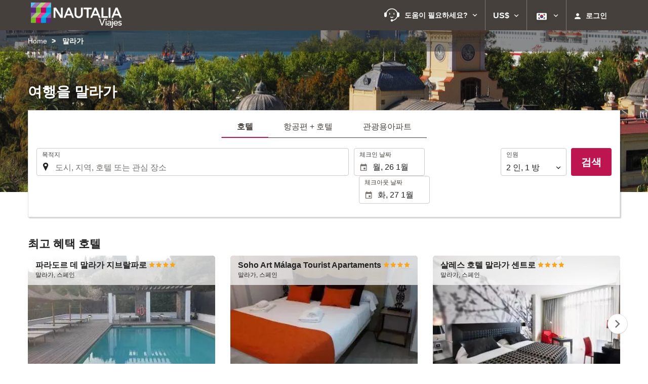

--- FILE ---
content_type: text/html; charset=UTF-8
request_url: https://booking.nautaliaviajes.com/ko/%EB%AA%A9%EC%A0%81%EC%A7%80/%EB%A7%90%EB%9D%BC%EA%B0%80-%EC%8A%A4%ED%8E%98%EC%9D%B8/d33477/
body_size: 42499
content:
<!DOCTYPE html>
<!--[if IE 8]><html lang="ko" dir="ltr" class="no-js desktop lt-ie9"> <![endif]-->
<!--[if gt IE 8]><!--> <html lang="ko" dir="ltr" class="no-js desktop"> <!--<![endif]-->
<head>
<meta charset="utf-8"><meta http-equiv="X-UA-Compatible" content="IE=Edge,chrome=1"><title>여행을 말라가 | Nautalia Viajes</title><meta name="viewport" content="width=device-width, initial-scale=1.0, interactive-widget=resizes-content"><link href='https://otcdn.com' rel='preconnect' crossorigin="crossorigin"><meta http-equiv="x-dns-prefetch-control" content="on"><link rel="dns-prefetch" href="//otcdn.com"><link rel="dns-prefetch" href="//static.otcdn.com"><link href='https://booking.nautaliaviajes.com/headers/external_components/ccs_s/ccs_s_65c864d3908cb66a85689c1599c23bd3_20250609_195642.css' rel='preload' as="style"><link href='https://eur3.otcdn.com/headers/ac/ill_css_magallanes_ltr_s/ill_css_magallanes_ltr_s_983f8f9b98a07821941e377718eb3c99_20251120_121026.css' rel='preload' as="style"><link href='https://booking.nautaliaviajes.com/headers/external_components/ccs_s/ccs_s_8aea969c739b30dc15cd1dd50f495492_20251030_151242.css' rel='preload' as="style"><link href='https://a.otcdn.com/headers/ilusion/magallanes/dist/svg/sprite/magallanes_general_sprite.svg?v=1748355813' rel='preload' as="fetch" type="image/svg+xml" crossorigin="crossorigin"><link href='https://a.otcdn.com/headers/ilusion/magallanes/dist/svg/sprite/magallanes_flags_sprite.svg?v=1748355813' rel='preload' as="fetch" type="image/svg+xml" crossorigin="crossorigin"><link rel="stylesheet" type="text/css" href="https://booking.nautaliaviajes.com/headers/external_components/ccs_s/ccs_s_65c864d3908cb66a85689c1599c23bd3_20250609_195642.css"><link rel="stylesheet" type="text/css" href="https://eur3.otcdn.com/headers/ac/ill_css_magallanes_ltr_s/ill_css_magallanes_ltr_s_983f8f9b98a07821941e377718eb3c99_20251120_121026.css"><link rel="stylesheet" type="text/css" href="https://booking.nautaliaviajes.com/headers/external_components/ccs_s/ccs_s_8aea969c739b30dc15cd1dd50f495492_20251030_151242.css">    <script>
        !function(e,n){"object"==typeof exports&&"undefined"!=typeof module?n():"function"==typeof define&&define.amd?define(n):n()}(0,function(){"use strict";function e(e){var n=this.constructor;return this.then(function(t){return n.resolve(e()).then(function(){return t})},function(t){return n.resolve(e()).then(function(){return n.reject(t)})})}function n(){}function t(e){if(!(this instanceof t))throw new TypeError("Promises must be constructed via new");if("function"!=typeof e)throw new TypeError("not a function");this._state=0,this._handled=!1,this._value=undefined,this._deferreds=[],u(e,this)}function o(e,n){for(;3===e._state;)e=e._value;0!==e._state?(e._handled=!0,t._immediateFn(function(){var t=1===e._state?n.onFulfilled:n.onRejected;if(null!==t){var o;try{o=t(e._value)}catch(f){return void i(n.promise,f)}r(n.promise,o)}else(1===e._state?r:i)(n.promise,e._value)})):e._deferreds.push(n)}function r(e,n){try{if(n===e)throw new TypeError("A promise cannot be resolved with itself.");if(n&&("object"==typeof n||"function"==typeof n)){var o=n.then;if(n instanceof t)return e._state=3,e._value=n,void f(e);if("function"==typeof o)return void u(function(e,n){return function(){e.apply(n,arguments)}}(o,n),e)}e._state=1,e._value=n,f(e)}catch(r){i(e,r)}}function i(e,n){e._state=2,e._value=n,f(e)}function f(e){2===e._state&&0===e._deferreds.length&&t._immediateFn(function(){e._handled||t._unhandledRejectionFn(e._value)});for(var n=0,r=e._deferreds.length;r>n;n++)o(e,e._deferreds[n]);e._deferreds=null}function u(e,n){var t=!1;try{e(function(e){t||(t=!0,r(n,e))},function(e){t||(t=!0,i(n,e))})}catch(o){if(t)return;t=!0,i(n,o)}}var c=setTimeout;t.prototype["catch"]=function(e){return this.then(null,e)},t.prototype.then=function(e,t){var r=new this.constructor(n);return o(this,new function(e,n,t){this.onFulfilled="function"==typeof e?e:null,this.onRejected="function"==typeof n?n:null,this.promise=t}(e,t,r)),r},t.prototype["finally"]=e,t.all=function(e){return new t(function(n,t){function o(e,f){try{if(f&&("object"==typeof f||"function"==typeof f)){var u=f.then;if("function"==typeof u)return void u.call(f,function(n){o(e,n)},t)}r[e]=f,0==--i&&n(r)}catch(c){t(c)}}if(!e||"undefined"==typeof e.length)throw new TypeError("Promise.all accepts an array");var r=Array.prototype.slice.call(e);if(0===r.length)return n([]);for(var i=r.length,f=0;r.length>f;f++)o(f,r[f])})},t.resolve=function(e){return e&&"object"==typeof e&&e.constructor===t?e:new t(function(n){n(e)})},t.reject=function(e){return new t(function(n,t){t(e)})},t.race=function(e){return new t(function(n,t){for(var o=0,r=e.length;r>o;o++)e[o].then(n,t)})},t._immediateFn="function"==typeof setImmediate&&function(e){setImmediate(e)}||function(e){c(e,0)},t._unhandledRejectionFn=function(e){void 0!==console&&console&&console.warn("Possible Unhandled Promise Rejection:",e)};var l=function(){if("undefined"!=typeof self)return self;if("undefined"!=typeof window)return window;if("undefined"!=typeof global)return global;throw Error("unable to locate global object")}();"Promise"in l?l.Promise.prototype["finally"]||(l.Promise.prototype["finally"]=e):l.Promise=t});

        /*! modernizr 3.1.0 (Custom Build) | MIT *
 * http://modernizr.com/download/?-audio-csstransforms-flexbox-flexboxlegacy-flexwrap-geolocation-hashchange-history-postmessage-svg-touchevents-video !*/
!function(e,n,t){function o(e,n){return typeof e===n}function r(){var e,n,t,r,a,s,i;for(var c in T){if(e=[],n=T[c],n.name&&(e.push(n.name.toLowerCase()),n.options&&n.options.aliases&&n.options.aliases.length))for(t=0;t<n.options.aliases.length;t++)e.push(n.options.aliases[t].toLowerCase());for(r=o(n.fn,"function")?n.fn():n.fn,a=0;a<e.length;a++)s=e[a],i=s.split("."),1===i.length?Modernizr[i[0]]=r:(!Modernizr[i[0]]||Modernizr[i[0]]instanceof Boolean||(Modernizr[i[0]]=new Boolean(Modernizr[i[0]])),Modernizr[i[0]][i[1]]=r),h.push((r?"":"no-")+i.join("-"))}}function a(e){var n=w.className,t=Modernizr._config.classPrefix||"";if(b&&(n=n.baseVal),Modernizr._config.enableJSClass){var o=new RegExp("(^|\\s)"+t+"no-js(\\s|$)");n=n.replace(o,"$1"+t+"js$2")}Modernizr._config.enableClasses&&(n+=" "+t+e.join(" "+t),b?w.className.baseVal=n:w.className=n)}function s(){return"function"!=typeof n.createElement?n.createElement(arguments[0]):b?n.createElementNS.call(n,"http://www.w3.org/2000/svg",arguments[0]):n.createElement.apply(n,arguments)}function i(e,n){return!!~(""+e).indexOf(n)}function c(){var e=n.body;return e||(e=s(b?"svg":"body"),e.fake=!0),e}function l(e,t,o,r){var a,i,l,d,u="modernizr",f=s("div"),p=c();if(parseInt(o,10))for(;o--;)l=s("div"),l.id=r?r[o]:u+(o+1),f.appendChild(l);return a=s("style"),a.type="text/css",a.id="s"+u,(p.fake?p:f).appendChild(a),p.appendChild(f),a.styleSheet?a.styleSheet.cssText=e:a.appendChild(n.createTextNode(e)),f.id=u,p.fake&&(p.style.background="",p.style.overflow="hidden",d=w.style.overflow,w.style.overflow="hidden",w.appendChild(p)),i=t(f,e),p.fake?(p.parentNode.removeChild(p),w.style.overflow=d,w.offsetHeight):f.parentNode.removeChild(f),!!i}function d(e,n){return function(){return e.apply(n,arguments)}}function u(e,n,t){var r;for(var a in e)if(e[a]in n)return t===!1?e[a]:(r=n[e[a]],o(r,"function")?d(r,t||n):r);return!1}function f(e){return e.replace(/([a-z])-([a-z])/g,function(e,n,t){return n+t.toUpperCase()}).replace(/^-/,"")}function p(e){return e.replace(/([A-Z])/g,function(e,n){return"-"+n.toLowerCase()}).replace(/^ms-/,"-ms-")}function v(n,o){var r=n.length;if("CSS"in e&&"supports"in e.CSS){for(;r--;)if(e.CSS.supports(p(n[r]),o))return!0;return!1}if("CSSSupportsRule"in e){for(var a=[];r--;)a.push("("+p(n[r])+":"+o+")");return a=a.join(" or "),l("@supports ("+a+") { #modernizr { position: absolute; } }",function(e){return"absolute"==getComputedStyle(e,null).position})}return t}function m(e,n,r,a){function c(){d&&(delete z.style,delete z.modElem)}if(a=o(a,"undefined")?!1:a,!o(r,"undefined")){var l=v(e,r);if(!o(l,"undefined"))return l}for(var d,u,p,m,y,g=["modernizr","tspan"];!z.style;)d=!0,z.modElem=s(g.shift()),z.style=z.modElem.style;for(p=e.length,u=0;p>u;u++)if(m=e[u],y=z.style[m],i(m,"-")&&(m=f(m)),z.style[m]!==t){if(a||o(r,"undefined"))return c(),"pfx"==n?m:!0;try{z.style[m]=r}catch(h){}if(z.style[m]!=y)return c(),"pfx"==n?m:!0}return c(),!1}function y(e,n,t,r,a){var s=e.charAt(0).toUpperCase()+e.slice(1),i=(e+" "+_.join(s+" ")+s).split(" ");return o(n,"string")||o(n,"undefined")?m(i,n,r,a):(i=(e+" "+E.join(s+" ")+s).split(" "),u(i,n,t))}function g(e,n,o){return y(e,t,t,n,o)}var h=[],T=[],x={_version:"3.1.0",_config:{classPrefix:"",enableClasses:!0,enableJSClass:!0,usePrefixes:!0},_q:[],on:function(e,n){var t=this;setTimeout(function(){n(t[e])},0)},addTest:function(e,n,t){T.push({name:e,fn:n,options:t})},addAsyncTest:function(e){T.push({name:null,fn:e})}},Modernizr=function(){};Modernizr.prototype=x,Modernizr=new Modernizr,Modernizr.addTest("geolocation","geolocation"in navigator),Modernizr.addTest("history",function(){var n=navigator.userAgent;return-1===n.indexOf("Android 2.")&&-1===n.indexOf("Android 4.0")||-1===n.indexOf("Mobile Safari")||-1!==n.indexOf("Chrome")||-1!==n.indexOf("Windows Phone")?e.history&&"pushState"in e.history:!1}),Modernizr.addTest("postmessage","postMessage"in e),Modernizr.addTest("svg",!!n.createElementNS&&!!n.createElementNS("http://www.w3.org/2000/svg","svg").createSVGRect);var w=n.documentElement,b="svg"===w.nodeName.toLowerCase();Modernizr.addTest("audio",function(){var e=s("audio"),n=!1;try{(n=!!e.canPlayType)&&(n=new Boolean(n),n.ogg=e.canPlayType('audio/ogg; codecs="vorbis"').replace(/^no$/,""),n.mp3=e.canPlayType("audio/mpeg;").replace(/^no$/,""),n.opus=e.canPlayType('audio/ogg; codecs="opus"').replace(/^no$/,""),n.wav=e.canPlayType('audio/wav; codecs="1"').replace(/^no$/,""),n.m4a=(e.canPlayType("audio/x-m4a;")||e.canPlayType("audio/aac;")).replace(/^no$/,""))}catch(t){}return n}),Modernizr.addTest("video",function(){var e=s("video"),n=!1;try{(n=!!e.canPlayType)&&(n=new Boolean(n),n.ogg=e.canPlayType('video/ogg; codecs="theora"').replace(/^no$/,""),n.h264=e.canPlayType('video/mp4; codecs="avc1.42E01E"').replace(/^no$/,""),n.webm=e.canPlayType('video/webm; codecs="vp8, vorbis"').replace(/^no$/,""),n.vp9=e.canPlayType('video/webm; codecs="vp9"').replace(/^no$/,""),n.hls=e.canPlayType('application/x-mpegURL; codecs="avc1.42E01E"').replace(/^no$/,""))}catch(t){}return n});var C=function(e){function t(n,t){var r;return n?(t&&"string"!=typeof t||(t=s(t||"div")),n="on"+n,r=n in t,!r&&o&&(t.setAttribute||(t=s("div")),t.setAttribute(n,""),r="function"==typeof t[n],t[n]!==e&&(t[n]=e),t.removeAttribute(n)),r):!1}var o=!("onblur"in n.documentElement);return t}();x.hasEvent=C,Modernizr.addTest("hashchange",function(){return C("hashchange",e)===!1?!1:n.documentMode===t||n.documentMode>7});var P=x._config.usePrefixes?" -webkit- -moz- -o- -ms- ".split(" "):[];x._prefixes=P;var S="Moz O ms Webkit",_=x._config.usePrefixes?S.split(" "):[];x._cssomPrefixes=_;var E=x._config.usePrefixes?S.toLowerCase().split(" "):[];x._domPrefixes=E;var A=x.testStyles=l;Modernizr.addTest("touchevents",function(){var t;if("ontouchstart"in e||e.DocumentTouch&&n instanceof DocumentTouch)t=!0;else{var o=["@media (",P.join("touch-enabled),("),"heartz",")","{#modernizr{top:9px;position:absolute}}"].join("");A(o,function(e){t=9===e.offsetTop})}return t});var $={elem:s("modernizr")};Modernizr._q.push(function(){delete $.elem});var z={style:$.elem.style};Modernizr._q.unshift(function(){delete z.style}),x.testAllProps=y,x.testAllProps=g,Modernizr.addTest("flexboxlegacy",g("boxDirection","reverse",!0)),Modernizr.addTest("flexbox",g("flexBasis","1px",!0)),Modernizr.addTest("flexwrap",g("flexWrap","wrap",!0)),Modernizr.addTest("csstransforms",function(){return-1===navigator.userAgent.indexOf("Android 2.")&&g("transform","scale(1)",!0)}),r(),a(h),delete x.addTest,delete x.addAsyncTest;for(var N=0;N<Modernizr._q.length;N++)Modernizr._q[N]();e.Modernizr=Modernizr}(window,document);

    </script>


    
<link type="text/css" rel="stylesheet/less" href="/headers/widgets/search/locationwidget/css/locationwidget_ssm.less">
<link type="text/css" rel="stylesheet/less" href="/headers/widgets/search/hotelsearchwidget/css/hotelsearchwidget_ssm.less">
<link type="text/css" rel="stylesheet/less" href="/headers/widgets/search/radiobuttongroupwidget/css/radiobuttongroupwidget_ssm.less">
<link type="text/css" rel="stylesheet/less" href="/headers/widgets/search/journeylocationwidget/css/journeylocationwidget_ssm.less">
<link type="text/css" rel="stylesheet/less" href="/headers/ilusion/magallanes/dist/css/magallanes.less?v=2">
<script src="https://eur4.otcdn.com/headers/ac/illmagallanes_sp/illmagallanes_sp_b6ef3e24a71d97ff68d7c6c77123e4e8_20250623_111014.js"></script><script src="https://eur4.otcdn.com/headers/components/compiled/prod/es5/babel-polyfill.js?v=1748355805" nomodule="nomodule"></script><script src="https://eur2.otcdn.com/headers/components/compiled/prod/es5/webcomponents/webcomponents-loader.js?v=1748355805" nomodule="nomodule"></script><script src="https://eur2.otcdn.com/headers/common/js/less/less-1.6.0.min.js?v=1748355805"></script><link rel="shortcut icon" href="https://a.otcdn.com/imglib/ssm/33647/1726754914-300063.png?v=1726817108"><link hreflang="en-GB" rel="alternate" href="https://booking.nautaliaviajes.com/en/destination/malaga-spain/d33477/"><link hreflang="es" rel="alternate" href="https://booking.nautaliaviajes.com/es/destino/malaga-espana/d33477/"><link hreflang="x-default" rel="alternate" href="https://booking.nautaliaviajes.com/es/destino/malaga-espana/d33477/"><link hreflang="fr" rel="alternate" href="https://booking.nautaliaviajes.com/fr/a-destination-de/malaga-espagne/d33477/"><link hreflang="de" rel="alternate" href="https://booking.nautaliaviajes.com/de/reiseziel/malaga-spanien/d33477/"><link hreflang="it" rel="alternate" href="https://booking.nautaliaviajes.com/it/arrivo/malaga-spagna/d33477/"><link hreflang="pt-PT" rel="alternate" href="https://booking.nautaliaviajes.com/pt/destino/malaga-espanha/d33477/"><link hreflang="ca" rel="alternate" href="https://booking.nautaliaviajes.com/cat/destinacio/malaga-espanya/d33477/"><link hreflang="nl" rel="alternate" href="https://booking.nautaliaviajes.com/nl/bestemming/malaga-spanje/d33477/"><link hreflang="ar" rel="alternate" href="https://booking.nautaliaviajes.com/ar/%D9%85%D8%AF%D9%8A%D9%86%D8%A9-%D8%A7%D9%84%D9%88%D8%B5%D9%88%D9%84/%D9%85%D8%A7%D9%84%D9%82%D8%A9-%D8%A5%D8%B3%D8%A8%D8%A7%D9%86%D9%8A%D8%A7/d33477/"><link hreflang="da" rel="alternate" href="https://booking.nautaliaviajes.com/da/rejsem%C3%A5l/malaga-spanien/d33477/"><link hreflang="zh-Hans" rel="alternate" href="https://booking.nautaliaviajes.com/zh/%E7%9B%AE%E7%9A%84%E5%9C%B0/%E9%A9%AC%E6%8B%89%E5%8A%A0-%E8%A5%BF%E7%8F%AD%E7%89%99/d33477/"><link hreflang="zh-Hant" rel="alternate" href="https://booking.nautaliaviajes.com/zt/%E7%9B%AE%E7%9A%84%E5%9C%B0/%E9%A6%AC%E6%8B%89%E5%8A%A0-%E8%A5%BF%E7%8F%AD%E7%89%99/d33477/"><link hreflang="ko" rel="alternate" href="https://booking.nautaliaviajes.com/ko/%EB%AA%A9%EC%A0%81%EC%A7%80/%EB%A7%90%EB%9D%BC%EA%B0%80-%EC%8A%A4%ED%8E%98%EC%9D%B8/d33477/"><link hreflang="he" rel="alternate" href="https://booking.nautaliaviajes.com/he/%D7%A2%D7%99%D7%A8/malaga-%D7%A1%D7%A4%D7%A8%D7%93/d33477/"><link hreflang="ja" rel="alternate" href="https://booking.nautaliaviajes.com/ja/%E7%9B%AE%E7%9A%84%E5%9C%B0/%E3%83%9E%E3%83%A9%E3%82%AC-%E3%82%B9%E3%83%9A%E3%82%A4%E3%83%B3/d33477/"><link hreflang="ru" rel="alternate" href="https://booking.nautaliaviajes.com/ru/%D0%BA%D1%83%D0%B4%D0%B0/%D0%BC%D0%B0%D0%BB%D0%B0%D0%B3%D0%B0-%D0%B8%D1%81%D0%BF%D0%B0%D0%BD%D0%B8%D1%8F/d33477/"><link hreflang="pl" rel="alternate" href="https://booking.nautaliaviajes.com/pl/miejsce-przylotu/malaga-hiszpania/d33477/"><link hreflang="sv" rel="alternate" href="https://booking.nautaliaviajes.com/se/till/malaga-spanien/d33477/"><link hreflang="ro" rel="alternate" href="https://booking.nautaliaviajes.com/ro/sosire-in/malaga-spania/d33477/"><link hreflang="hu" rel="alternate" href="https://booking.nautaliaviajes.com/hu/hova/malaga-spanyolorszag/d33477/"><link hreflang="pt-BR" rel="alternate" href="https://booking.nautaliaviajes.com/br/destino/malaga-espanha/d33477/"><link hreflang="fa" rel="alternate" href="https://booking.nautaliaviajes.com/fa/%D9%85%D9%82%D8%B5%D8%AF/%D9%85%D8%A7%D9%84%D8%A7%DA%AF%D8%A7-%D8%A7%D8%B3%D9%BE%D8%A7%D9%86%DB%8C%D8%A7/d33477/"><link hreflang="es-AR" rel="alternate" href="https://booking.nautaliaviajes.com/arg/destino/malaga-espana/d33477/"><link hreflang="es-CL" rel="alternate" href="https://booking.nautaliaviajes.com/cl/destino/malaga-espana/d33477/"><link hreflang="es-CO" rel="alternate" href="https://booking.nautaliaviajes.com/co/destino/malaga-espana/d33477/"><link hreflang="es-EC" rel="alternate" href="https://booking.nautaliaviajes.com/ec/destino/malaga-espana/d33477/"><link hreflang="fi" rel="alternate" href="https://booking.nautaliaviajes.com/fi/matkakohde/malaga-espanja/d33477/"><link hreflang="es-MX" rel="alternate" href="https://booking.nautaliaviajes.com/mx/destino/malaga-espana/d33477/"><link hreflang="nb-NO" rel="alternate" href="https://booking.nautaliaviajes.com/no/til/malaga-spania/d33477/"><link hreflang="es-PE" rel="alternate" href="https://booking.nautaliaviajes.com/pe/destino/malaga-espana/d33477/"><link hreflang="tr" rel="alternate" href="https://booking.nautaliaviajes.com/tr/gidilecek-yer/malaga-ispanya/d33477/"><link hreflang="en-US" rel="alternate" href="https://booking.nautaliaviajes.com/us/destination/malaga-spain/d33477/"><meta name="theme-color" content="#C50867"><meta name="msapplication-navbutton-color" content="#C50867"><meta name="apple-mobile-web-app-status-bar-style" content="#C50867"><meta name="robots" content="noindex,follow"><meta name="description" content="Reserva tus viajes al mejor precio online o en nuestras 200 oficinas de agencias de Viaje en toda Espa&ntilde;a."><!--- GTM HEAD BEGIN -->
                        <!-- Google Tag Manager -->
                                            <script type="text/plain" data-managed="ConsentManager" class=" cmplazyload" data-cmp-purpose="c51">
                            (function(w,d,s,l,i){w[l]=w[l]||[];w[l].push({'gtm.start':
                                new Date().getTime(),event:'gtm.js'});var f=d.getElementsByTagName(s)[0],
                                j=d.createElement(s),dl=l!='dataLayer'?'&l='+l:'';j.async=true;j["defer"]=true;j.src=
                                '//www.googletagmanager.com/gtm.js?id='+i+dl;f.parentNode.insertBefore(j,f);
                            })(window,document,'script','dataLayer','GTM-TJZZCHD');</script>
            <!-- End Google Tag Manager -->
        

                    <script>
                window.dataLayer = window.dataLayer || [];
                window.dataLayerConsentComplete = window.dataLayerConsentComplete || [];

                            </script>
        
        <script>
            window.dataLayer = window.dataLayer || [];
            window.dataLayerConsentComplete = window.dataLayerConsentComplete || [];
                                            dataLayerConsentComplete = {"pageCategory":612,"pageLanguage":"ko","brand":33647,"domain":"booking.nautaliaviajes.com","ssm":"Nautalia Viajes","event":"ga_paginavista"};
                if ((typeof window.dataLayerConsentComplete == 'object') && (window.dataLayerConsentComplete.length != '')) {
                    dataLayer.push(window.dataLayerConsentComplete);
                    window.dataLayerConsentComplete = [];
                }

                                var user_lang = navigator.language || navigator.userLanguage;
                if (user_lang) {
                    dataLayer.push({userLanguage: user_lang});
                }
                                    </script>

            <!--- GTM HEAD END -->

<!--- GOOGLE ANALYTICS BEGIN -->
        <script type="text/plain" data-managed="ConsentManager" class=" cmplazyload" data-cmp-purpose="c54,c51">

var _gaq = _gaq || [];
_gaq.push(['_setAccount', 'UA-20348019-1']);
_gaq.push(['_setDomainName', 'none']);
_gaq.push(['_trackPageview', '/Others']);
_gaq.push(['_setCustomVar', 1, 'section', 'Others', 3]);
_gaq.push(['_setCustomVar', 2, 'service', '', 3]);

(function () {
    var ga = document.createElement('script');
    ga.type = 'text/javascript';
    ga.async = true;
    ga.src = ('https:' == document.location.protocol ? 'https://ssl' : 'http://www') + '.google-analytics.com/ga.js';
    var s = document.getElementsByTagName('script')[0];
    s.parentNode.insertBefore(ga, s);
})();
</script>


<!-- Google tag (gtag.js) -->
<script async src="https://www.googletagmanager.com/gtag/js?id=G-3H57VSGWX1"></script>
<script>
    window.dataLayer = window.dataLayer || [];
    function gtag(){dataLayer.push(arguments);}
    gtag('js', new Date());

    gtag('config', 'G-3H57VSGWX1');

            gtag('event', 'ga_pageview', {
            section: 'Others',
            service: '',
            send_to: 'G-3H57VSGWX1'
        });
    
</script>
<!--- GOOGLE ANALYTICS END -->

<script>
    window.dataLayer = window.dataLayer || [];
</script>

<!-- cmp wl -->
<script type="text/javascript" data-cmp-ab="1">window.cmp_customlanguages = [{"l":"JA","i":"jp","r":0,"t":"JA"},{"l":"KO","i":"kr","r":0,"t":"KO"},{"l":"AR","i":"xy","r":1,"t":"AR"},{"l":"HE","i":"xy","r":1,"t":"HE"},{"l":"CA","i":"xy","r":0,"t":"CA"},{"l":"TR","i":"tr","r":0,"t":"TR"},{"l":"FA","i":"xy","r":1,"t":"FA"}];</script>
<script>if(!("gdprAppliesGlobally" in window)){window.gdprAppliesGlobally=true}if(!("cmp_id" in window)||window.cmp_id<1){window.cmp_id=0}if(!("cmp_cdid" in window)){window.cmp_cdid="143600"}if(!("cmp_params" in window)){window.cmp_params=""}if(!("cmp_host" in window)){window.cmp_host="c.delivery.consentmanager.net"}if(!("cmp_cdn" in window)){window.cmp_cdn="cdn.consentmanager.net"}if(!("cmp_proto" in window)){window.cmp_proto="https:"}if(!("cmp_codesrc" in window)){window.cmp_codesrc="1"}window.cmp_getsupportedLangs=function(){var b=["DE","EN","FR","IT","NO","DA","FI","ES","PT","RO","BG","ET","EL","GA","HR","LV","LT","MT","NL","PL","SV","SK","SL","CS","HU","RU","SR","ZH","TR","UK","AR","BS"];if("cmp_customlanguages" in window){for(var a=0;a<window.cmp_customlanguages.length;a++){b.push(window.cmp_customlanguages[a].l.toUpperCase())}}return b};window.cmp_getRTLLangs=function(){var a=["AR"];if("cmp_customlanguages" in window){for(var b=0;b<window.cmp_customlanguages.length;b++){if("r" in window.cmp_customlanguages[b]&&window.cmp_customlanguages[b].r){a.push(window.cmp_customlanguages[b].l)}}}return a};window.cmp_getlang=function(a){if(typeof(a)!="boolean"){a=true}if(a&&typeof(cmp_getlang.usedlang)=="string"&&cmp_getlang.usedlang!==""){return cmp_getlang.usedlang}return window.cmp_getlangs()[0]};window.cmp_extractlang=function(a){if(a.indexOf("cmplang=")!=-1){a=a.substr(a.indexOf("cmplang=")+8,2).toUpperCase();if(a.indexOf("&")!=-1){a=a.substr(0,a.indexOf("&"))}}else{a=""}return a};window.cmp_getlangs=function(){var g=window.cmp_getsupportedLangs();var c=[];var f=location.hash;var e=location.search;var j="cmp_params" in window?window.cmp_params:"";var a="languages" in navigator?navigator.languages:[];if(cmp_extractlang(f)!=""){c.push(cmp_extractlang(f))}else{if(cmp_extractlang(e)!=""){c.push(cmp_extractlang(e))}else{if(cmp_extractlang(j)!=""){c.push(cmp_extractlang(j))}else{if("cmp_setlang" in window&&window.cmp_setlang!=""){c.push(window.cmp_setlang.toUpperCase())}else{if("cmp_langdetect" in window&&window.cmp_langdetect==1){c.push(window.cmp_getPageLang())}else{if(a.length>0){for(var d=0;d<a.length;d++){c.push(a[d])}}if("language" in navigator){c.push(navigator.language)}if("userLanguage" in navigator){c.push(navigator.userLanguage)}}}}}}var h=[];for(var d=0;d<c.length;d++){var b=c[d].toUpperCase();if(b.length<2){continue}if(g.indexOf(b)!=-1){h.push(b)}else{if(b.indexOf("-")!=-1){b=b.substr(0,2)}if(g.indexOf(b)!=-1){h.push(b)}}}if(h.length==0&&typeof(cmp_getlang.defaultlang)=="string"&&cmp_getlang.defaultlang!==""){return[cmp_getlang.defaultlang.toUpperCase()]}else{return h.length>0?h:["EN"]}};window.cmp_getPageLangs=function(){var a=window.cmp_getXMLLang();if(a!=""){a=[a.toUpperCase()]}else{a=[]}a=a.concat(window.cmp_getLangsFromURL());return a.length>0?a:["EN"]};window.cmp_getPageLang=function(){var a=window.cmp_getPageLangs();return a.length>0?a[0]:""};window.cmp_getLangsFromURL=function(){var c=window.cmp_getsupportedLangs();var b=location;var m="toUpperCase";var g=b.hostname[m]()+".";var a=b.pathname[m]()+"/";var f=[];for(var e=0;e<c.length;e++){var j=a.substring(0,c[e].length+1);if(g.substring(0,c[e].length+1)==c[e]+"."){f.push(c[e][m]())}else{if(c[e].length==5){var k=c[e].substring(3,5)+"-"+c[e].substring(0,2);if(g.substring(0,k.length+1)==k+"."){f.push(c[e][m]())}}else{if(j==c[e]+"/"||j=="/"+c[e]){f.push(c[e][m]())}else{if(j==c[e].replace("-","/")+"/"||j=="/"+c[e].replace("-","/")){f.push(c[e][m]())}else{if(c[e].length==5){var k=c[e].substring(3,5)+"-"+c[e].substring(0,2);var h=a.substring(0,k.length+1);if(h==k+"/"||h==k.replace("-","/")+"/"){f.push(c[e][m]())}}}}}}}return f};window.cmp_getXMLLang=function(){var c=document.getElementsByTagName("html");if(c.length>0){var c=c[0]}else{c=document.documentElement}if(c&&c.getAttribute){var a=c.getAttribute("xml:lang");if(typeof(a)!="string"||a==""){a=c.getAttribute("lang")}if(typeof(a)=="string"&&a!=""){var b=window.cmp_getsupportedLangs();return b.indexOf(a.toUpperCase())!=-1||b.indexOf(a.substr(0,2).toUpperCase())!=-1?a:""}else{return""}}};(function(){var B=document;var C=B.getElementsByTagName;var o=window;var t="";var h="";var k="";var D=function(e){var i="cmp_"+e;e="cmp"+e+"=";var d="";var l=e.length;var G=location;var H=G.hash;var w=G.search;var u=H.indexOf(e);var F=w.indexOf(e);if(u!=-1){d=H.substring(u+l,9999)}else{if(F!=-1){d=w.substring(F+l,9999)}else{return i in o&&typeof(o[i])!=="function"?o[i]:""}}var E=d.indexOf("&");if(E!=-1){d=d.substring(0,E)}return d};var j=D("lang");if(j!=""){t=j;k=t}else{if("cmp_getlang" in o){t=o.cmp_getlang().toLowerCase();h=o.cmp_getlangs().slice(0,3).join("_");k=o.cmp_getPageLangs().slice(0,3).join("_");if("cmp_customlanguages" in o){var m=o.cmp_customlanguages;for(var x=0;x<m.length;x++){var a=m[x].l.toLowerCase();if(a==t){t="en"}}}}}var q=("cmp_proto" in o)?o.cmp_proto:"https:";if(q!="http:"&&q!="https:"){q="https:"}var n=("cmp_ref" in o)?o.cmp_ref:location.href;if(n.length>300){n=n.substring(0,300)}var z=function(d){var I=B.createElement("script");I.setAttribute("data-cmp-ab","1");I.type="text/javascript";I.async=true;I.src=d;var H=["body","div","span","script","head"];var w="currentScript";var F="parentElement";var l="appendChild";var G="body";if(B[w]&&B[w][F]){B[w][F][l](I)}else{if(B[G]){B[G][l](I)}else{for(var u=0;u<H.length;u++){var E=C(H[u]);if(E.length>0){E[0][l](I);break}}}}};var b=D("design");var c=D("regulationkey");var y=D("gppkey");var s=D("att");var f=o.encodeURIComponent;var g=false;try{g=B.cookie.length>0}catch(A){g=false}var p=q+"//"+o.cmp_host+"/delivery/cmp.php?";p+=("cmp_id" in o&&o.cmp_id>0?"id="+o.cmp_id:"")+("cmp_cdid" in o?"&cdid="+o.cmp_cdid:"")+"&h="+f(n);p+=(b!=""?"&cmpdesign="+f(b):"")+(c!=""?"&cmpregulationkey="+f(c):"")+(y!=""?"&cmpgppkey="+f(y):"");p+=(s!=""?"&cmpatt="+f(s):"")+("cmp_params" in o?"&"+o.cmp_params:"")+(g?"&__cmpfcc=1":"");z(p+"&l="+f(t)+"&ls="+f(h)+"&lp="+f(k)+"&o="+(new Date()).getTime());var r="js";var v=D("debugunminimized")!=""?"":".min";if(D("debugcoverage")=="1"){r="instrumented";v=""}if(D("debugtest")=="1"){r="jstests";v=""}z(q+"//"+o.cmp_cdn+"/delivery/"+r+"/cmp_final"+v+".js")})();window.cmp_addFrame=function(b){if(!window.frames[b]){if(document.body){var a=document.createElement("iframe");a.style.cssText="display:none";if("cmp_cdn" in window&&"cmp_ultrablocking" in window&&window.cmp_ultrablocking>0){a.src="//"+window.cmp_cdn+"/delivery/empty.html"}a.name=b;a.setAttribute("title","Intentionally hidden, please ignore");a.setAttribute("role","none");a.setAttribute("tabindex","-1");document.body.appendChild(a)}else{window.setTimeout(window.cmp_addFrame,10,b)}}};window.cmp_rc=function(c,b){var l="";try{l=document.cookie}catch(h){l=""}var j="";var f=0;var g=false;while(l!=""&&f<100){f++;while(l.substr(0,1)==" "){l=l.substr(1,l.length)}var k=l.substring(0,l.indexOf("="));if(l.indexOf(";")!=-1){var m=l.substring(l.indexOf("=")+1,l.indexOf(";"))}else{var m=l.substr(l.indexOf("=")+1,l.length)}if(c==k){j=m;g=true}var d=l.indexOf(";")+1;if(d==0){d=l.length}l=l.substring(d,l.length)}if(!g&&typeof(b)=="string"){j=b}return(j)};window.cmp_stub=function(){var a=arguments;__cmp.a=__cmp.a||[];if(!a.length){return __cmp.a}else{if(a[0]==="ping"){if(a[1]===2){a[2]({gdprApplies:gdprAppliesGlobally,cmpLoaded:false,cmpStatus:"stub",displayStatus:"hidden",apiVersion:"2.2",cmpId:31},true)}else{a[2](false,true)}}else{if(a[0]==="getUSPData"){a[2]({version:1,uspString:window.cmp_rc("__cmpccpausps","1---")},true)}else{if(a[0]==="getTCData"){__cmp.a.push([].slice.apply(a))}else{if(a[0]==="addEventListener"||a[0]==="removeEventListener"){__cmp.a.push([].slice.apply(a))}else{if(a.length==4&&a[3]===false){a[2]({},false)}else{__cmp.a.push([].slice.apply(a))}}}}}}};window.cmp_gpp_ping=function(){return{gppVersion:"1.1",cmpStatus:"stub",cmpDisplayStatus:"hidden",signalStatus:"not ready",supportedAPIs:["2:tcfeuv2","5:tcfcav1","7:usnat","8:usca","9:usva","10:usco","11:usut","12:usct"],cmpId:31,sectionList:[],applicableSections:[0],gppString:"",parsedSections:{}}};window.cmp_dsastub=function(){var a=arguments;a[0]="dsa."+a[0];window.cmp_gppstub(a)};window.cmp_gppstub=function(){var c=arguments;__gpp.q=__gpp.q||[];if(!c.length){return __gpp.q}var h=c[0];var g=c.length>1?c[1]:null;var f=c.length>2?c[2]:null;var a=null;var j=false;if(h==="ping"){a=window.cmp_gpp_ping();j=true}else{if(h==="addEventListener"){__gpp.e=__gpp.e||[];if(!("lastId" in __gpp)){__gpp.lastId=0}__gpp.lastId++;var d=__gpp.lastId;__gpp.e.push({id:d,callback:g});a={eventName:"listenerRegistered",listenerId:d,data:true,pingData:window.cmp_gpp_ping()};j=true}else{if(h==="removeEventListener"){__gpp.e=__gpp.e||[];a=false;for(var e=0;e<__gpp.e.length;e++){if(__gpp.e[e].id==f){__gpp.e[e].splice(e,1);a=true;break}}j=true}else{__gpp.q.push([].slice.apply(c))}}}if(a!==null&&typeof(g)==="function"){g(a,j)}};window.cmp_msghandler=function(d){var a=typeof d.data==="string";try{var c=a?JSON.parse(d.data):d.data}catch(f){var c=null}if(typeof(c)==="object"&&c!==null&&"__cmpCall" in c){var b=c.__cmpCall;window.__cmp(b.command,b.parameter,function(h,g){var e={__cmpReturn:{returnValue:h,success:g,callId:b.callId}};d.source.postMessage(a?JSON.stringify(e):e,"*")})}if(typeof(c)==="object"&&c!==null&&"__uspapiCall" in c){var b=c.__uspapiCall;window.__uspapi(b.command,b.version,function(h,g){var e={__uspapiReturn:{returnValue:h,success:g,callId:b.callId}};d.source.postMessage(a?JSON.stringify(e):e,"*")})}if(typeof(c)==="object"&&c!==null&&"__tcfapiCall" in c){var b=c.__tcfapiCall;window.__tcfapi(b.command,b.version,function(h,g){var e={__tcfapiReturn:{returnValue:h,success:g,callId:b.callId}};d.source.postMessage(a?JSON.stringify(e):e,"*")},b.parameter)}if(typeof(c)==="object"&&c!==null&&"__gppCall" in c){var b=c.__gppCall;window.__gpp(b.command,function(h,g){var e={__gppReturn:{returnValue:h,success:g,callId:b.callId}};d.source.postMessage(a?JSON.stringify(e):e,"*")},"parameter" in b?b.parameter:null,"version" in b?b.version:1)}if(typeof(c)==="object"&&c!==null&&"__dsaCall" in c){var b=c.__dsaCall;window.__dsa(b.command,function(h,g){var e={__dsaReturn:{returnValue:h,success:g,callId:b.callId}};d.source.postMessage(a?JSON.stringify(e):e,"*")},"parameter" in b?b.parameter:null,"version" in b?b.version:1)}};window.cmp_setStub=function(a){if(!(a in window)||(typeof(window[a])!=="function"&&typeof(window[a])!=="object"&&(typeof(window[a])==="undefined"||window[a]!==null))){window[a]=window.cmp_stub;window[a].msgHandler=window.cmp_msghandler;window.addEventListener("message",window.cmp_msghandler,false)}};window.cmp_setGppStub=function(a){if(!(a in window)||(typeof(window[a])!=="function"&&typeof(window[a])!=="object"&&(typeof(window[a])==="undefined"||window[a]!==null))){window[a]=window.cmp_gppstub;window[a].msgHandler=window.cmp_msghandler;window.addEventListener("message",window.cmp_msghandler,false)}};if(!("cmp_noiframepixel" in window)){window.cmp_addFrame("__cmpLocator")}if((!("cmp_disableusp" in window)||!window.cmp_disableusp)&&!("cmp_noiframepixel" in window)){window.cmp_addFrame("__uspapiLocator")}if((!("cmp_disabletcf" in window)||!window.cmp_disabletcf)&&!("cmp_noiframepixel" in window)){window.cmp_addFrame("__tcfapiLocator")}if((!("cmp_disablegpp" in window)||!window.cmp_disablegpp)&&!("cmp_noiframepixel" in window)){window.cmp_addFrame("__gppLocator")}if((!("cmp_disabledsa" in window)||!window.cmp_disabledsa)&&!("cmp_noiframepixel" in window)){window.cmp_addFrame("__dsaLocator")}window.cmp_setStub("__cmp");if(!("cmp_disabletcf" in window)||!window.cmp_disabletcf){window.cmp_setStub("__tcfapi")}if(!("cmp_disableusp" in window)||!window.cmp_disableusp){window.cmp_setStub("__uspapi")}if(!("cmp_disablegpp" in window)||!window.cmp_disablegpp){window.cmp_setGppStub("__gpp")}if(!("cmp_disabledsa" in window)||!window.cmp_disabledsa){window.cmp_setGppStub("__dsa")};</script>
<script>window.cmp_privacyurl = 'https://booking.nautaliaviajes.com//ko/conditions/privacy-policy/';window.cmp_setlang = "KO";</script></head>
<body>
<!--- GTM BODY BEGIN -->
        <noscript><iframe src="https://www.googletagmanager.com/ns.html?id=GTM-TJZZCHD"
                  height="0" width="0" style="display:none;visibility:hidden"></iframe></noscript>
        <!--- GTM BODY END -->

<script>
(function(w){var xhr=[];xhr[0]=new XMLHttpRequest();xhr[0].open("GET","https://a.otcdn.com/headers/ilusion/magallanes/dist/svg/sprite/magallanes_general_sprite.svg?v=1748355813",true);xhr[0].onload=function(){var div=document.createElement("div");div.innerHTML=xhr[0].responseText;div.width='0';div.height='0';div.style.width='0';div.style.height='0';div.style.position='absolute';div.style.overflow='hidden';w.document.body.insertBefore(div,document.body.childNodes[0]);};xhr[0].send();xhr[1]=new XMLHttpRequest();xhr[1].open("GET","https://a.otcdn.com/headers/ilusion/magallanes/dist/svg/sprite/magallanes_flags_sprite.svg?v=1748355813",true);xhr[1].onload=function(){var div=document.createElement("div");div.innerHTML=xhr[1].responseText;div.width='0';div.height='0';div.style.width='0';div.style.height='0';div.style.position='absolute';div.style.overflow='hidden';w.document.body.insertBefore(div,document.body.childNodes[0]);};xhr[1].send();}(this));</script>
<!--[if lt IE 10]>
<style>
	.alert-deprecated{position:absolute;left:25%; top:13%;width:50%; z-index:10000}
	.alert-deprecated button{padding:0 30px}
</style>
<div class="alert alert-deprecated alert-warning alert-dismissible" role="alert">
    <button type="button" class="close" data-dismiss="alert" aria-label="Close"><span aria-hidden="true">&times;</span></button>
    <a href="http://browsehappy.com/" class="alert-link" target="_blank" rel="nofollow">오래된 브라우저를 사용중이십니다. 더 나은 브라우징을 위해 브라우저를 업데이트하세요.</a>
</div>
<![endif]-->

    <script type="text/javascript">
        (function (less) {
            try {
                if (typeof less !== 'undefined') {
                    less.modifyVars({
                        "@colorMain": "#C50867",
                        "@colorSecondary": "#46403C",
                        "@navbarColor": "#C50867",
                        "@navbarTextColor": "#FFFFFF"
                    });
                }
            } catch (e) {
            }
        })(less);
    </script>
    

                                

        <header>
            <div class="navbar header-top-nav generic-header">
                <div class="container-limited">
                                    <div class="navbar-header">
                                                    <a title="NAUTALIA" href="http://nautaliaviajes.com" class="navbar-brand">
                                <img src="https://b.otcdn.com/imglib/ssm/33647/navbar18149.png?v=1726817108"
                                     alt="Nautalia Viajes"/>
                            </a>
                                            </div>
                    <ul class="nav navbar-nav navbar-right hidden-xs">
                                                                        <li class="dropdown phone-assistant" id="phone-extended-info-opener">
    <button class="dropdown-toggle" data-toggle="dropdown" role="button" aria-haspopup="true"
            aria-expanded="false">
        <svg xmlns="http://www.w3.org/2000/svg" version="1.1" class="icon icon-anyfill-graph-customerservice"
             aria-hidden="true">
            <use xmlns:xlink="http://www.w3.org/1999/xlink"
                 xlink:href="#icon-anyfill-graph-customerservice"></use>
        </svg>
        <span class="phoneinfo">
            도움이 필요하세요?
        </span>
        <svg xmlns="http://www.w3.org/2000/svg" version="1.1" class="icon icon-anyfill-ui-chevron-down" aria-hidden="true">
            <use xmlns:xlink="http://www.w3.org/1999/xlink" xlink:href="#icon-anyfill-ui-chevron-down"></use>
        </svg>
    </button>

    <div id="phone-extended-info" class="dropdown-menu">
        <ul>
                        <li>
                <a href="tel://(+34) 910971282">
                    <svg xmlns="http://www.w3.org/2000/svg" version="1.1" class="icon icon-anyfill-graph-phone"
                         aria-hidden="true">
                        <title>전화</title>
                        <use xmlns:xlink="http://www.w3.org/1999/xlink"
                             xlink:href="#icon-anyfill-graph-phone"></use>
                    </svg>

                    <span class="phonetype" dir="ltr">
                        (+34) 910971282
                    </span>
                </a>
            </li>
                                </ul>
    </div>
</li>

                                                <li class="dropdown currency_selector" id="currency_list_options">
    <button type="button" class="dropdown-toggle" data-toggle="dropdown" role="button" aria-haspopup="true"
            aria-expanded="false" aria-label="통화를 선택하세요.">
        <span id="currentCurrencySymbol"
              class="currentCurrencySymbol">€</span>
        <svg xmlns="http://www.w3.org/2000/svg" version="1.1" class="icon icon-anyfill-ui-chevron-down" aria-hidden="true">
            <use xmlns:xlink="http://www.w3.org/1999/xlink" xlink:href="#icon-anyfill-ui-chevron-down"></use>
        </svg>
    </button>
    <div class="dropdown-menu dropdown-currency currency-options-container" id="dropdown-currency">
        <ul id="currencyList">
                            <li data-currency="EUR">
                    <button type="button" data-currency="EUR"
                            class=" active-element">
                        <span class="element-symbol">€</span><span>유로화</span>
                    </button>
                </li>
                            <li data-currency="USD">
                    <button type="button" data-currency="USD"
                            class="">
                        <span class="element-symbol">US$</span><span>미국 달러</span>
                    </button>
                </li>
                            <li data-currency="mBTC">
                    <button type="button" data-currency="mBTC"
                            class="">
                        <span class="element-symbol">mBTC</span><span>Bitcoin</span>
                    </button>
                </li>
                            <li data-currency="mBCH">
                    <button type="button" data-currency="mBCH"
                            class="">
                        <span class="element-symbol">mBCH</span><span>Bitcoin Cash</span>
                    </button>
                </li>
                            <li data-currency="GBP">
                    <button type="button" data-currency="GBP"
                            class="">
                        <span class="element-symbol">£</span><span>영국령 파운드 스털링</span>
                    </button>
                </li>
                            <li data-currency="XOF">
                    <button type="button" data-currency="XOF"
                            class="">
                        <span class="element-symbol">CFA</span><span>CFA 프랑 BCEAO</span>
                    </button>
                </li>
                            <li data-currency="XAF">
                    <button type="button" data-currency="XAF"
                            class="">
                        <span class="element-symbol">FCFA</span><span>CFA 프랑 BEAC</span>
                    </button>
                </li>
                            <li data-currency="GMD">
                    <button type="button" data-currency="GMD"
                            class="">
                        <span class="element-symbol">GMD</span><span>감비아 달라시</span>
                    </button>
                </li>
                            <li data-currency="GTQ">
                    <button type="button" data-currency="GTQ"
                            class="">
                        <span class="element-symbol">GTQ</span><span>과테말라 케트살</span>
                    </button>
                </li>
                            <li data-currency="NAD">
                    <button type="button" data-currency="NAD"
                            class="">
                        <span class="element-symbol">NAD</span><span>나미비아 달러</span>
                    </button>
                </li>
                            <li data-currency="ZAR">
                    <button type="button" data-currency="ZAR"
                            class="">
                        <span class="element-symbol">ZAR</span><span>남아프리카 랜드</span>
                    </button>
                </li>
                            <li data-currency="NOK">
                    <button type="button" data-currency="NOK"
                            class="">
                        <span class="element-symbol">Nkr</span><span>노르웨이 크로네</span>
                    </button>
                </li>
                            <li data-currency="NZD">
                    <button type="button" data-currency="NZD"
                            class="">
                        <span class="element-symbol">NZ$</span><span>뉴질랜드 달러</span>
                    </button>
                </li>
                            <li data-currency="NGN">
                    <button type="button" data-currency="NGN"
                            class="">
                        <span class="element-symbol">NGN</span><span>니제르 나이라</span>
                    </button>
                </li>
                            <li data-currency="NIO">
                    <button type="button" data-currency="NIO"
                            class="">
                        <span class="element-symbol">NIO</span><span>니카라과 코르도바 오로</span>
                    </button>
                </li>
                            <li data-currency="KRW">
                    <button type="button" data-currency="KRW"
                            class="">
                        <span class="element-symbol">₩</span><span>대한민국 원</span>
                    </button>
                </li>
                            <li data-currency="DKK">
                    <button type="button" data-currency="DKK"
                            class="">
                        <span class="element-symbol">Dkr</span><span>덴마크 크로네</span>
                    </button>
                </li>
                            <li data-currency="DOP">
                    <button type="button" data-currency="DOP"
                            class="">
                        <span class="element-symbol">DOP</span><span>도미니카 페소</span>
                    </button>
                </li>
                            <li data-currency="RUB">
                    <button type="button" data-currency="RUB"
                            class="">
                        <span class="element-symbol">RUB</span><span>러시아 루블</span>
                    </button>
                </li>
                            <li data-currency="LBP">
                    <button type="button" data-currency="LBP"
                            class="">
                        <span class="element-symbol">LBP</span><span>레바논 파운드</span>
                    </button>
                </li>
                            <li data-currency="RON">
                    <button type="button" data-currency="RON"
                            class="">
                        <span class="element-symbol">RON</span><span>루마니아 레우</span>
                    </button>
                </li>
                            <li data-currency="LYD">
                    <button type="button" data-currency="LYD"
                            class="">
                        <span class="element-symbol">LYD</span><span>리비아 디나르</span>
                    </button>
                </li>
                            <li data-currency="MYR">
                    <button type="button" data-currency="MYR"
                            class="">
                        <span class="element-symbol">MYR</span><span>말레이시아 링깃</span>
                    </button>
                </li>
                            <li data-currency="MXN">
                    <button type="button" data-currency="MXN"
                            class="">
                        <span class="element-symbol">MX$</span><span>멕시코 페소</span>
                    </button>
                </li>
                            <li data-currency="MAD">
                    <button type="button" data-currency="MAD"
                            class="">
                        <span class="element-symbol">MAD</span><span>모로코 디렘</span>
                    </button>
                </li>
                            <li data-currency="MZN">
                    <button type="button" data-currency="MZN"
                            class="">
                        <span class="element-symbol">MZN</span><span>모잠비크 메티칼</span>
                    </button>
                </li>
                            <li data-currency="MDL">
                    <button type="button" data-currency="MDL"
                            class="">
                        <span class="element-symbol">MDL</span><span>몰도바 레이</span>
                    </button>
                </li>
                            <li data-currency="BHD">
                    <button type="button" data-currency="BHD"
                            class="">
                        <span class="element-symbol">BHD</span><span>바레인 디나르</span>
                    </button>
                </li>
                            <li data-currency="VES">
                    <button type="button" data-currency="VES"
                            class="">
                        <span class="element-symbol">Bs. S</span><span>베네주엘라 볼리바르</span>
                    </button>
                </li>
                            <li data-currency="BOB">
                    <button type="button" data-currency="BOB"
                            class="">
                        <span class="element-symbol">BOB</span><span>볼리비아노</span>
                    </button>
                </li>
                            <li data-currency="BGN">
                    <button type="button" data-currency="BGN"
                            class="">
                        <span class="element-symbol">BGN</span><span>불가리아 레프</span>
                    </button>
                </li>
                            <li data-currency="BRL">
                    <button type="button" data-currency="BRL"
                            class="">
                        <span class="element-symbol">R$</span><span>브라질 레알</span>
                    </button>
                </li>
                            <li data-currency="SAR">
                    <button type="button" data-currency="SAR"
                            class="">
                        <span class="element-symbol">SAR</span><span>사우디아라비아 리얄</span>
                    </button>
                </li>
                            <li data-currency="SEK">
                    <button type="button" data-currency="SEK"
                            class="">
                        <span class="element-symbol">Skr</span><span>스웨덴 크로나</span>
                    </button>
                </li>
                            <li data-currency="CHF">
                    <button type="button" data-currency="CHF"
                            class="">
                        <span class="element-symbol">Sfr</span><span>스위스 프랑</span>
                    </button>
                </li>
                            <li data-currency="TWD">
                    <button type="button" data-currency="TWD"
                            class="">
                        <span class="element-symbol">NT$</span><span>신 타이완 달러</span>
                    </button>
                </li>
                            <li data-currency="TRY">
                    <button type="button" data-currency="TRY"
                            class="">
                        <span class="element-symbol">TRY</span><span>신 터키 리라</span>
                    </button>
                </li>
                            <li data-currency="SGD">
                    <button type="button" data-currency="SGD"
                            class="">
                        <span class="element-symbol">S$</span><span>싱가폴 달러</span>
                    </button>
                </li>
                            <li data-currency="AED">
                    <button type="button" data-currency="AED"
                            class="">
                        <span class="element-symbol">AED</span><span>아랍에미리트 디르함</span>
                    </button>
                </li>
                            <li data-currency="AMD">
                    <button type="button" data-currency="AMD"
                            class="">
                        <span class="element-symbol">AMD</span><span>아르메니아 드람</span>
                    </button>
                </li>
                            <li data-currency="ARS">
                    <button type="button" data-currency="ARS"
                            class="">
                        <span class="element-symbol">AR$</span><span>아르헨티나 페소</span>
                    </button>
                </li>
                            <li data-currency="AZN">
                    <button type="button" data-currency="AZN"
                            class="">
                        <span class="element-symbol">AZN</span><span>아제르바이잔 마나트</span>
                    </button>
                </li>
                            <li data-currency="DZD">
                    <button type="button" data-currency="DZD"
                            class="">
                        <span class="element-symbol">DZD</span><span>알제리 디나르</span>
                    </button>
                </li>
                            <li data-currency="YER">
                    <button type="button" data-currency="YER"
                            class="">
                        <span class="element-symbol">YER</span><span>예멘 리알</span>
                    </button>
                </li>
                            <li data-currency="OMR">
                    <button type="button" data-currency="OMR"
                            class="">
                        <span class="element-symbol">OMR</span><span>오만 리얄</span>
                    </button>
                </li>
                            <li data-currency="HNL">
                    <button type="button" data-currency="HNL"
                            class="">
                        <span class="element-symbol">HNL</span><span>온두라스 렘피라</span>
                    </button>
                </li>
                            <li data-currency="JOD">
                    <button type="button" data-currency="JOD"
                            class="">
                        <span class="element-symbol">JOD</span><span>요르단 디나르</span>
                    </button>
                </li>
                            <li data-currency="UYU">
                    <button type="button" data-currency="UYU"
                            class="">
                        <span class="element-symbol">UYU</span><span>우루과이 페소 우루과요</span>
                    </button>
                </li>
                            <li data-currency="UAH">
                    <button type="button" data-currency="UAH"
                            class="">
                        <span class="element-symbol">UAH</span><span>우크라이나 그리브나</span>
                    </button>
                </li>
                            <li data-currency="IRR">
                    <button type="button" data-currency="IRR"
                            class="">
                        <span class="element-symbol">IRR</span><span>이란 리얄</span>
                    </button>
                </li>
                            <li data-currency="ILS">
                    <button type="button" data-currency="ILS"
                            class="">
                        <span class="element-symbol">₪</span><span>이스라엘 신권 세켈</span>
                    </button>
                </li>
                            <li data-currency="EGP">
                    <button type="button" data-currency="EGP"
                            class="">
                        <span class="element-symbol">EGP</span><span>이집트 파운드</span>
                    </button>
                </li>
                            <li data-currency="INR">
                    <button type="button" data-currency="INR"
                            class="">
                        <span class="element-symbol">₹</span><span>인도 루피</span>
                    </button>
                </li>
                            <li data-currency="IDR">
                    <button type="button" data-currency="IDR"
                            class="">
                        <span class="element-symbol">IDR</span><span>인도네시아 루피아</span>
                    </button>
                </li>
                            <li data-currency="JPY">
                    <button type="button" data-currency="JPY"
                            class="">
                        <span class="element-symbol">JP¥</span><span>일본 엔화</span>
                    </button>
                </li>
                            <li data-currency="GEL">
                    <button type="button" data-currency="GEL"
                            class="">
                        <span class="element-symbol">GEL</span><span>조지아 라리</span>
                    </button>
                </li>
                            <li data-currency="CNY">
                    <button type="button" data-currency="CNY"
                            class="">
                        <span class="element-symbol">CN¥</span><span>중국 위안화</span>
                    </button>
                </li>
                            <li data-currency="CZK">
                    <button type="button" data-currency="CZK"
                            class="">
                        <span class="element-symbol">Kč</span><span>체코 공화국 코루나</span>
                    </button>
                </li>
                            <li data-currency="CLP">
                    <button type="button" data-currency="CLP"
                            class="">
                        <span class="element-symbol">CL$</span><span>칠레 페소</span>
                    </button>
                </li>
                            <li data-currency="KZT">
                    <button type="button" data-currency="KZT"
                            class="">
                        <span class="element-symbol">KZT</span><span>카자흐스탄 텐게</span>
                    </button>
                </li>
                            <li data-currency="QAR">
                    <button type="button" data-currency="QAR"
                            class="">
                        <span class="element-symbol">QAR</span><span>카타르 리얄</span>
                    </button>
                </li>
                            <li data-currency="CAD">
                    <button type="button" data-currency="CAD"
                            class="">
                        <span class="element-symbol">CA$</span><span>캐나다 달러</span>
                    </button>
                </li>
                            <li data-currency="CRC">
                    <button type="button" data-currency="CRC"
                            class="">
                        <span class="element-symbol">₡</span><span>코스타리카 콜론</span>
                    </button>
                </li>
                            <li data-currency="COP">
                    <button type="button" data-currency="COP"
                            class="">
                        <span class="element-symbol">COL$</span><span>콜롬비아 페소</span>
                    </button>
                </li>
                            <li data-currency="KWD">
                    <button type="button" data-currency="KWD"
                            class="">
                        <span class="element-symbol">KWD</span><span>쿠웨이트 디나르</span>
                    </button>
                </li>
                            <li data-currency="THB">
                    <button type="button" data-currency="THB"
                            class="">
                        <span class="element-symbol">฿</span><span>태국 바트</span>
                    </button>
                </li>
                            <li data-currency="TND">
                    <button type="button" data-currency="TND"
                            class="">
                        <span class="element-symbol">TND</span><span>튀니지 디나르</span>
                    </button>
                </li>
                            <li data-currency="PAB">
                    <button type="button" data-currency="PAB"
                            class="">
                        <span class="element-symbol">PAB</span><span>파나마 발보아</span>
                    </button>
                </li>
                            <li data-currency="PYG">
                    <button type="button" data-currency="PYG"
                            class="">
                        <span class="element-symbol">PYG</span><span>파라과이 과라니</span>
                    </button>
                </li>
                            <li data-currency="PEN">
                    <button type="button" data-currency="PEN"
                            class="">
                        <span class="element-symbol">S/.</span><span>페루 누에보 솔</span>
                    </button>
                </li>
                            <li data-currency="PLN">
                    <button type="button" data-currency="PLN"
                            class="">
                        <span class="element-symbol">PLN</span><span>폴란드 즐로티</span>
                    </button>
                </li>
                            <li data-currency="FJD">
                    <button type="button" data-currency="FJD"
                            class="">
                        <span class="element-symbol">FJD</span><span>피지 달러</span>
                    </button>
                </li>
                            <li data-currency="PHP">
                    <button type="button" data-currency="PHP"
                            class="">
                        <span class="element-symbol">PHP</span><span>필리핀 페소</span>
                    </button>
                </li>
                            <li data-currency="HUF">
                    <button type="button" data-currency="HUF"
                            class="">
                        <span class="element-symbol">Ft</span><span>헝가리 포린트</span>
                    </button>
                </li>
                            <li data-currency="AUD">
                    <button type="button" data-currency="AUD"
                            class="">
                        <span class="element-symbol">AU$</span><span>호주 달러</span>
                    </button>
                </li>
                            <li data-currency="HKD">
                    <button type="button" data-currency="HKD"
                            class="">
                        <span class="element-symbol">HK$</span><span>홍콩 달러</span>
                    </button>
                </li>
                    </ul>
    </div>
</li>

                                                <li class="dropdown language_selector">
            <button type="button" class="dropdown-toggle" data-toggle="dropdown"
                role="button" aria-haspopup="true"
                aria-expanded="false"
                aria-label="언어선택">
            <span id="currentLanguageFlag">
    <svg xmlns="http://www.w3.org/2000/svg" version="1.1"
         class="icon icon-ownfill-flag-south_korea"
         aria-labelledby="currentlanguage">
        <title id="currentlanguage">한국어</title>
        <use xmlns:xlink="http://www.w3.org/1999/xlink" xlink:href="#icon-ownfill-flag-south_korea"></use>
    </svg>
</span>
            <svg xmlns="http://www.w3.org/2000/svg" version="1.1" class="icon icon-anyfill-ui-chevron-down"
                 aria-hidden="true">
                <use xmlns:xlink="http://www.w3.org/1999/xlink" xlink:href="#icon-anyfill-ui-chevron-down"></use>
            </svg>
        </button>
    
    <div class="dropdown-menu dropdown-language language-options-container" id="dropdown-language">
        <ul>
                        <li>
                <a class="language_option_en-GB" href="https://booking.nautaliaviajes.com/en/destination/malaga-spain/d33477/" title="English">
                    <span class="element-symbol">
                        <svg xmlns="http://www.w3.org/2000/svg" version="1.1" class="icon icon-ownfill-flag-united_kingdom" aria-hidden="true">
                            <use xmlns:xlink="http://www.w3.org/1999/xlink" xlink:href="#icon-ownfill-flag-united_kingdom"></use>
                        </svg>
                    </span>
                    <span dir="ltr">English</span>
                </a>
            </li>
                        <li>
                <a class="language_option_es" href="https://booking.nautaliaviajes.com/es/destino/malaga-espana/d33477/" title="Español">
                    <span class="element-symbol">
                        <svg xmlns="http://www.w3.org/2000/svg" version="1.1" class="icon icon-ownfill-flag-spain" aria-hidden="true">
                            <use xmlns:xlink="http://www.w3.org/1999/xlink" xlink:href="#icon-ownfill-flag-spain"></use>
                        </svg>
                    </span>
                    <span dir="ltr">Español</span>
                </a>
            </li>
                        <li>
                <a class="language_option_fr" href="https://booking.nautaliaviajes.com/fr/a-destination-de/malaga-espagne/d33477/" title="Français">
                    <span class="element-symbol">
                        <svg xmlns="http://www.w3.org/2000/svg" version="1.1" class="icon icon-ownfill-flag-france" aria-hidden="true">
                            <use xmlns:xlink="http://www.w3.org/1999/xlink" xlink:href="#icon-ownfill-flag-france"></use>
                        </svg>
                    </span>
                    <span dir="ltr">Français</span>
                </a>
            </li>
                        <li>
                <a class="language_option_de" href="https://booking.nautaliaviajes.com/de/reiseziel/malaga-spanien/d33477/" title="Deutsch">
                    <span class="element-symbol">
                        <svg xmlns="http://www.w3.org/2000/svg" version="1.1" class="icon icon-ownfill-flag-germany" aria-hidden="true">
                            <use xmlns:xlink="http://www.w3.org/1999/xlink" xlink:href="#icon-ownfill-flag-germany"></use>
                        </svg>
                    </span>
                    <span dir="ltr">Deutsch</span>
                </a>
            </li>
                        <li>
                <a class="language_option_it" href="https://booking.nautaliaviajes.com/it/arrivo/malaga-spagna/d33477/" title="Italiano">
                    <span class="element-symbol">
                        <svg xmlns="http://www.w3.org/2000/svg" version="1.1" class="icon icon-ownfill-flag-italy" aria-hidden="true">
                            <use xmlns:xlink="http://www.w3.org/1999/xlink" xlink:href="#icon-ownfill-flag-italy"></use>
                        </svg>
                    </span>
                    <span dir="ltr">Italiano</span>
                </a>
            </li>
                        <li>
                <a class="language_option_pt" href="https://booking.nautaliaviajes.com/pt/destino/malaga-espanha/d33477/" title="Português">
                    <span class="element-symbol">
                        <svg xmlns="http://www.w3.org/2000/svg" version="1.1" class="icon icon-ownfill-flag-portugal" aria-hidden="true">
                            <use xmlns:xlink="http://www.w3.org/1999/xlink" xlink:href="#icon-ownfill-flag-portugal"></use>
                        </svg>
                    </span>
                    <span dir="ltr">Português</span>
                </a>
            </li>
                        <li>
                <a class="language_option_ca" href="https://booking.nautaliaviajes.com/cat/destinacio/malaga-espanya/d33477/" title="Català">
                    <span class="element-symbol">
                        <svg xmlns="http://www.w3.org/2000/svg" version="1.1" class="icon icon-ownfill-flag-catalunya" aria-hidden="true">
                            <use xmlns:xlink="http://www.w3.org/1999/xlink" xlink:href="#icon-ownfill-flag-catalunya"></use>
                        </svg>
                    </span>
                    <span dir="ltr">Català</span>
                </a>
            </li>
                        <li>
                <a class="language_option_nl" href="https://booking.nautaliaviajes.com/nl/bestemming/malaga-spanje/d33477/" title="Nederlands">
                    <span class="element-symbol">
                        <svg xmlns="http://www.w3.org/2000/svg" version="1.1" class="icon icon-ownfill-flag-netherlands" aria-hidden="true">
                            <use xmlns:xlink="http://www.w3.org/1999/xlink" xlink:href="#icon-ownfill-flag-netherlands"></use>
                        </svg>
                    </span>
                    <span dir="ltr">Nederlands</span>
                </a>
            </li>
                        <li>
                <a class="language_option_ar" href="https://booking.nautaliaviajes.com/ar/%D9%85%D8%AF%D9%8A%D9%86%D8%A9-%D8%A7%D9%84%D9%88%D8%B5%D9%88%D9%84/%D9%85%D8%A7%D9%84%D9%82%D8%A9-%D8%A5%D8%B3%D8%A8%D8%A7%D9%86%D9%8A%D8%A7/d33477/" title="العربية">
                    <span class="element-symbol">
                        <svg xmlns="http://www.w3.org/2000/svg" version="1.1" class="icon icon-ownfill-flag-saudi_arabia" aria-hidden="true">
                            <use xmlns:xlink="http://www.w3.org/1999/xlink" xlink:href="#icon-ownfill-flag-saudi_arabia"></use>
                        </svg>
                    </span>
                    <span dir="ltr">العربية</span>
                </a>
            </li>
                        <li>
                <a class="language_option_da" href="https://booking.nautaliaviajes.com/da/rejsem%C3%A5l/malaga-spanien/d33477/" title="Dansk">
                    <span class="element-symbol">
                        <svg xmlns="http://www.w3.org/2000/svg" version="1.1" class="icon icon-ownfill-flag-denmark" aria-hidden="true">
                            <use xmlns:xlink="http://www.w3.org/1999/xlink" xlink:href="#icon-ownfill-flag-denmark"></use>
                        </svg>
                    </span>
                    <span dir="ltr">Dansk</span>
                </a>
            </li>
                        <li>
                <a class="language_option_zh-Hans" href="https://booking.nautaliaviajes.com/zh/%E7%9B%AE%E7%9A%84%E5%9C%B0/%E9%A9%AC%E6%8B%89%E5%8A%A0-%E8%A5%BF%E7%8F%AD%E7%89%99/d33477/" title="简体中文">
                    <span class="element-symbol">
                        <svg xmlns="http://www.w3.org/2000/svg" version="1.1" class="icon icon-ownfill-flag-china" aria-hidden="true">
                            <use xmlns:xlink="http://www.w3.org/1999/xlink" xlink:href="#icon-ownfill-flag-china"></use>
                        </svg>
                    </span>
                    <span dir="ltr">简体中文</span>
                </a>
            </li>
                        <li>
                <a class="language_option_zh-Hant" href="https://booking.nautaliaviajes.com/zt/%E7%9B%AE%E7%9A%84%E5%9C%B0/%E9%A6%AC%E6%8B%89%E5%8A%A0-%E8%A5%BF%E7%8F%AD%E7%89%99/d33477/" title="繁體中文">
                    <span class="element-symbol">
                        <svg xmlns="http://www.w3.org/2000/svg" version="1.1" class="icon icon-ownfill-flag-taiwan" aria-hidden="true">
                            <use xmlns:xlink="http://www.w3.org/1999/xlink" xlink:href="#icon-ownfill-flag-taiwan"></use>
                        </svg>
                    </span>
                    <span dir="ltr">繁體中文</span>
                </a>
            </li>
                        <li>
                <a class="language_option_ko" href="https://booking.nautaliaviajes.com/ko/%EB%AA%A9%EC%A0%81%EC%A7%80/%EB%A7%90%EB%9D%BC%EA%B0%80-%EC%8A%A4%ED%8E%98%EC%9D%B8/d33477/" title="한국어" class="active-element">
                    <span class="element-symbol">
                        <svg xmlns="http://www.w3.org/2000/svg" version="1.1" class="icon icon-ownfill-flag-south_korea" aria-hidden="true">
                            <use xmlns:xlink="http://www.w3.org/1999/xlink" xlink:href="#icon-ownfill-flag-south_korea"></use>
                        </svg>
                    </span>
                    <span dir="ltr">한국어</span>
                </a>
            </li>
                        <li>
                <a class="language_option_he" href="https://booking.nautaliaviajes.com/he/%D7%A2%D7%99%D7%A8/malaga-%D7%A1%D7%A4%D7%A8%D7%93/d33477/" title="עברית">
                    <span class="element-symbol">
                        <svg xmlns="http://www.w3.org/2000/svg" version="1.1" class="icon icon-ownfill-flag-israel" aria-hidden="true">
                            <use xmlns:xlink="http://www.w3.org/1999/xlink" xlink:href="#icon-ownfill-flag-israel"></use>
                        </svg>
                    </span>
                    <span dir="ltr">עברית</span>
                </a>
            </li>
                        <li>
                <a class="language_option_ja" href="https://booking.nautaliaviajes.com/ja/%E7%9B%AE%E7%9A%84%E5%9C%B0/%E3%83%9E%E3%83%A9%E3%82%AC-%E3%82%B9%E3%83%9A%E3%82%A4%E3%83%B3/d33477/" title="日本語">
                    <span class="element-symbol">
                        <svg xmlns="http://www.w3.org/2000/svg" version="1.1" class="icon icon-ownfill-flag-japan" aria-hidden="true">
                            <use xmlns:xlink="http://www.w3.org/1999/xlink" xlink:href="#icon-ownfill-flag-japan"></use>
                        </svg>
                    </span>
                    <span dir="ltr">日本語</span>
                </a>
            </li>
                        <li>
                <a class="language_option_ru" href="https://booking.nautaliaviajes.com/ru/%D0%BA%D1%83%D0%B4%D0%B0/%D0%BC%D0%B0%D0%BB%D0%B0%D0%B3%D0%B0-%D0%B8%D1%81%D0%BF%D0%B0%D0%BD%D0%B8%D1%8F/d33477/" title="Русский">
                    <span class="element-symbol">
                        <svg xmlns="http://www.w3.org/2000/svg" version="1.1" class="icon icon-ownfill-flag-russian_federation" aria-hidden="true">
                            <use xmlns:xlink="http://www.w3.org/1999/xlink" xlink:href="#icon-ownfill-flag-russian_federation"></use>
                        </svg>
                    </span>
                    <span dir="ltr">Русский</span>
                </a>
            </li>
                        <li>
                <a class="language_option_pl" href="https://booking.nautaliaviajes.com/pl/miejsce-przylotu/malaga-hiszpania/d33477/" title="Polski">
                    <span class="element-symbol">
                        <svg xmlns="http://www.w3.org/2000/svg" version="1.1" class="icon icon-ownfill-flag-poland" aria-hidden="true">
                            <use xmlns:xlink="http://www.w3.org/1999/xlink" xlink:href="#icon-ownfill-flag-poland"></use>
                        </svg>
                    </span>
                    <span dir="ltr">Polski</span>
                </a>
            </li>
                        <li>
                <a class="language_option_sv" href="https://booking.nautaliaviajes.com/se/till/malaga-spanien/d33477/" title="Svenska">
                    <span class="element-symbol">
                        <svg xmlns="http://www.w3.org/2000/svg" version="1.1" class="icon icon-ownfill-flag-sweden" aria-hidden="true">
                            <use xmlns:xlink="http://www.w3.org/1999/xlink" xlink:href="#icon-ownfill-flag-sweden"></use>
                        </svg>
                    </span>
                    <span dir="ltr">Svenska</span>
                </a>
            </li>
                        <li>
                <a class="language_option_ro" href="https://booking.nautaliaviajes.com/ro/sosire-in/malaga-spania/d33477/" title="Română">
                    <span class="element-symbol">
                        <svg xmlns="http://www.w3.org/2000/svg" version="1.1" class="icon icon-ownfill-flag-romania" aria-hidden="true">
                            <use xmlns:xlink="http://www.w3.org/1999/xlink" xlink:href="#icon-ownfill-flag-romania"></use>
                        </svg>
                    </span>
                    <span dir="ltr">Română</span>
                </a>
            </li>
                        <li>
                <a class="language_option_hu" href="https://booking.nautaliaviajes.com/hu/hova/malaga-spanyolorszag/d33477/" title="Magyar">
                    <span class="element-symbol">
                        <svg xmlns="http://www.w3.org/2000/svg" version="1.1" class="icon icon-ownfill-flag-hungary" aria-hidden="true">
                            <use xmlns:xlink="http://www.w3.org/1999/xlink" xlink:href="#icon-ownfill-flag-hungary"></use>
                        </svg>
                    </span>
                    <span dir="ltr">Magyar</span>
                </a>
            </li>
                        <li>
                <a class="language_option_pt-BR" href="https://booking.nautaliaviajes.com/br/destino/malaga-espanha/d33477/" title="Português do Brasil">
                    <span class="element-symbol">
                        <svg xmlns="http://www.w3.org/2000/svg" version="1.1" class="icon icon-ownfill-flag-brazil" aria-hidden="true">
                            <use xmlns:xlink="http://www.w3.org/1999/xlink" xlink:href="#icon-ownfill-flag-brazil"></use>
                        </svg>
                    </span>
                    <span dir="ltr">Português do Brasil</span>
                </a>
            </li>
                        <li>
                <a class="language_option_fa" href="https://booking.nautaliaviajes.com/fa/%D9%85%D9%82%D8%B5%D8%AF/%D9%85%D8%A7%D9%84%D8%A7%DA%AF%D8%A7-%D8%A7%D8%B3%D9%BE%D8%A7%D9%86%DB%8C%D8%A7/d33477/" title="فارسی">
                    <span class="element-symbol">
                        <svg xmlns="http://www.w3.org/2000/svg" version="1.1" class="icon icon-ownfill-flag-iran" aria-hidden="true">
                            <use xmlns:xlink="http://www.w3.org/1999/xlink" xlink:href="#icon-ownfill-flag-iran"></use>
                        </svg>
                    </span>
                    <span dir="ltr">فارسی</span>
                </a>
            </li>
                        <li>
                <a class="language_option_es-AR" href="https://booking.nautaliaviajes.com/arg/destino/malaga-espana/d33477/" title="Español de Argentina">
                    <span class="element-symbol">
                        <svg xmlns="http://www.w3.org/2000/svg" version="1.1" class="icon icon-ownfill-flag-argentina" aria-hidden="true">
                            <use xmlns:xlink="http://www.w3.org/1999/xlink" xlink:href="#icon-ownfill-flag-argentina"></use>
                        </svg>
                    </span>
                    <span dir="ltr">Español de Argentina</span>
                </a>
            </li>
                        <li>
                <a class="language_option_es-CL" href="https://booking.nautaliaviajes.com/cl/destino/malaga-espana/d33477/" title="Español de Chile">
                    <span class="element-symbol">
                        <svg xmlns="http://www.w3.org/2000/svg" version="1.1" class="icon icon-ownfill-flag-chile" aria-hidden="true">
                            <use xmlns:xlink="http://www.w3.org/1999/xlink" xlink:href="#icon-ownfill-flag-chile"></use>
                        </svg>
                    </span>
                    <span dir="ltr">Español de Chile</span>
                </a>
            </li>
                        <li>
                <a class="language_option_es-CO" href="https://booking.nautaliaviajes.com/co/destino/malaga-espana/d33477/" title="Español de Colombia">
                    <span class="element-symbol">
                        <svg xmlns="http://www.w3.org/2000/svg" version="1.1" class="icon icon-ownfill-flag-colombia" aria-hidden="true">
                            <use xmlns:xlink="http://www.w3.org/1999/xlink" xlink:href="#icon-ownfill-flag-colombia"></use>
                        </svg>
                    </span>
                    <span dir="ltr">Español de Colombia</span>
                </a>
            </li>
                        <li>
                <a class="language_option_es-EC" href="https://booking.nautaliaviajes.com/ec/destino/malaga-espana/d33477/" title="Español de Ecuador">
                    <span class="element-symbol">
                        <svg xmlns="http://www.w3.org/2000/svg" version="1.1" class="icon icon-ownfill-flag-ecuador" aria-hidden="true">
                            <use xmlns:xlink="http://www.w3.org/1999/xlink" xlink:href="#icon-ownfill-flag-ecuador"></use>
                        </svg>
                    </span>
                    <span dir="ltr">Español de Ecuador</span>
                </a>
            </li>
                        <li>
                <a class="language_option_fi" href="https://booking.nautaliaviajes.com/fi/matkakohde/malaga-espanja/d33477/" title="Suomi">
                    <span class="element-symbol">
                        <svg xmlns="http://www.w3.org/2000/svg" version="1.1" class="icon icon-ownfill-flag-finland" aria-hidden="true">
                            <use xmlns:xlink="http://www.w3.org/1999/xlink" xlink:href="#icon-ownfill-flag-finland"></use>
                        </svg>
                    </span>
                    <span dir="ltr">Suomi</span>
                </a>
            </li>
                        <li>
                <a class="language_option_es-MX" href="https://booking.nautaliaviajes.com/mx/destino/malaga-espana/d33477/" title="Español de México">
                    <span class="element-symbol">
                        <svg xmlns="http://www.w3.org/2000/svg" version="1.1" class="icon icon-ownfill-flag-mexico" aria-hidden="true">
                            <use xmlns:xlink="http://www.w3.org/1999/xlink" xlink:href="#icon-ownfill-flag-mexico"></use>
                        </svg>
                    </span>
                    <span dir="ltr">Español de México</span>
                </a>
            </li>
                        <li>
                <a class="language_option_nb-NO" href="https://booking.nautaliaviajes.com/no/til/malaga-spania/d33477/" title="Norsk bokmål">
                    <span class="element-symbol">
                        <svg xmlns="http://www.w3.org/2000/svg" version="1.1" class="icon icon-ownfill-flag-norway" aria-hidden="true">
                            <use xmlns:xlink="http://www.w3.org/1999/xlink" xlink:href="#icon-ownfill-flag-norway"></use>
                        </svg>
                    </span>
                    <span dir="ltr">Norsk bokmål</span>
                </a>
            </li>
                        <li>
                <a class="language_option_es-PE" href="https://booking.nautaliaviajes.com/pe/destino/malaga-espana/d33477/" title="Español de Perú">
                    <span class="element-symbol">
                        <svg xmlns="http://www.w3.org/2000/svg" version="1.1" class="icon icon-ownfill-flag-peru" aria-hidden="true">
                            <use xmlns:xlink="http://www.w3.org/1999/xlink" xlink:href="#icon-ownfill-flag-peru"></use>
                        </svg>
                    </span>
                    <span dir="ltr">Español de Perú</span>
                </a>
            </li>
                        <li>
                <a class="language_option_tr" href="https://booking.nautaliaviajes.com/tr/gidilecek-yer/malaga-ispanya/d33477/" title="Türkçe">
                    <span class="element-symbol">
                        <svg xmlns="http://www.w3.org/2000/svg" version="1.1" class="icon icon-ownfill-flag-turkey" aria-hidden="true">
                            <use xmlns:xlink="http://www.w3.org/1999/xlink" xlink:href="#icon-ownfill-flag-turkey"></use>
                        </svg>
                    </span>
                    <span dir="ltr">Türkçe</span>
                </a>
            </li>
                        <li>
                <a class="language_option_en-US" href="https://booking.nautaliaviajes.com/us/destination/malaga-spain/d33477/" title="American English">
                    <span class="element-symbol">
                        <svg xmlns="http://www.w3.org/2000/svg" version="1.1" class="icon icon-ownfill-flag-united_states" aria-hidden="true">
                            <use xmlns:xlink="http://www.w3.org/1999/xlink" xlink:href="#icon-ownfill-flag-united_states"></use>
                        </svg>
                    </span>
                    <span dir="ltr">American English</span>
                </a>
            </li>
                    </ul>
    </div>
</li>

                                                    <li class="dropdown" id="loginheader">
                                    <a href="https://res.nautaliaviajes.com/my-account/login?lang=ko" title="로그인" class="dropdown-toggle">
                    <span class="login-user-info" id="login-user-info">
                        <svg xmlns="http://www.w3.org/2000/svg" version="1.1"
                             class="icon icon-anyfill-graph-user" aria-hidden="true">
                            <use xmlns:xlink="http://www.w3.org/1999/xlink"
                                 xlink:href="#icon-anyfill-graph-user"></use>
                        </svg>
                        <span>로그인</span>
                    </span>
                </a>
                        </li>

                    </ul>
                                            <div class="navbar-toggle">
                                                        <li class="dropdown phone-assistant" id="phone-extended-info-opener">
    <button class="dropdown-toggle" data-toggle="dropdown" role="button" aria-haspopup="true"
            aria-expanded="false">
        <svg xmlns="http://www.w3.org/2000/svg" version="1.1" class="icon icon-anyfill-graph-customerservice"
             aria-hidden="true">
            <use xmlns:xlink="http://www.w3.org/1999/xlink"
                 xlink:href="#icon-anyfill-graph-customerservice"></use>
        </svg>
        <span class="phoneinfo">
            도움이 필요하세요?
        </span>
        <svg xmlns="http://www.w3.org/2000/svg" version="1.1" class="icon icon-anyfill-ui-chevron-down" aria-hidden="true">
            <use xmlns:xlink="http://www.w3.org/1999/xlink" xlink:href="#icon-anyfill-ui-chevron-down"></use>
        </svg>
    </button>

    <div id="phone-extended-info" class="dropdown-menu">
        <ul>
                        <li>
                <a href="tel://(+34) 910971282">
                    <svg xmlns="http://www.w3.org/2000/svg" version="1.1" class="icon icon-anyfill-graph-phone"
                         aria-hidden="true">
                        <title>전화</title>
                        <use xmlns:xlink="http://www.w3.org/1999/xlink"
                             xlink:href="#icon-anyfill-graph-phone"></use>
                    </svg>

                    <span class="phonetype" dir="ltr">
                        (+34) 910971282
                    </span>
                </a>
            </li>
                                </ul>
    </div>
</li>

                            <div data-autoclose="true" id="dropdown-mobile-more" class="dropdown dropdown-toggle">
                                <button class="btn btn-open" type="button" data-toggle="dropdown" role="button" aria-haspopup="true"
                                        aria-expanded="false">
                                    <svg xmlns="http://www.w3.org/2000/svg" class="icon-monocrome-menu" viewBox="0 0 26 17"><path d="M0 0h26v3H0zM0 7h26v3H0zM0 14h26v3H0z"/></svg>
                                </button>
                                <div class="dropdown-menu dropdownmenu-mobile-more" id="dropdownmenu-mobile-more">
                                    <button type="button" data-toggle="dropdown" data-target="#dropdown-mobile-more"
                                            aria-controls="dropdown-mobile-more" role="button" aria-haspopup="true" aria-expanded="true"
                                            class="visible-xs-block dropdown-toggle close">
                                        <svg xmlns="http://www.w3.org/2000/svg" version="1.1" class="icon icon-anyfill-ui-close"
                                             aria-labelledby="closemobilemenu">
                                            <title id="closemobilemenu"></title>
                                            <use xmlns:xlink="http://www.w3.org/1999/xlink"
                                                 xlink:href="#icon-anyfill-ui-close">닫기</use>
                                        </svg>
                                    </button>
                                    <ul class="navbar_custom_tools">
                                                                                    <li>
        <button type="button" class="" data-toggle="collapse" data-target="#collapse-user-selector" aria-haspopup="false" aria-expanded="true" aria-label="통화를 선택하세요.">
        <span class="login-user-info" id="login-user-info">
            <svg xmlns="http://www.w3.org/2000/svg" version="1.1"
                 class="icon icon-anyfill-graph-user" aria-hidden="true">
                <use xmlns:xlink="http://www.w3.org/1999/xlink"
                     xlink:href="#icon-anyfill-graph-user"></use>
            </svg>
            <span>로그인</span>
        </span>
        </button>
        <div id="collapse-user-selector" class="login_selector login-options-container collapse in" aria-expanded="false">
            <ul>
                                    <li>
                        <a href="https://res.nautaliaviajes.com/my-account/app/profile" rel="nofollow">
                            <svg xmlns="http://www.w3.org/2000/svg" version="1.1" class="icon icon-anyfill-graph-profile"
                                 aria-hidden="true">
                                <use xmlns:xlink="http://www.w3.org/1999/xlink" xlink:href="#icon-anyfill-graph-profile"></use>
                            </svg> 내 프로필
                        </a>
                    </li>
                                    <li>
                        <a href="https://res.nautaliaviajes.com/my-account/app/" rel="nofollow">
                            <svg xmlns="http://www.w3.org/2000/svg" version="1.1" class="icon icon-anyfill-graph-booking"
                                 aria-hidden="true">
                                <use xmlns:xlink="http://www.w3.org/1999/xlink" xlink:href="#icon-anyfill-graph-booking"></use>
                            </svg> 내 예약
                        </a>
                    </li>
                                    <li>
                        <a href="https://res.nautaliaviajes.com/my-account/app/coupons" rel="nofollow">
                            <svg xmlns="http://www.w3.org/2000/svg" version="1.1" class="icon icon-anyfill-graph-coupon"
                                 aria-hidden="true">
                                <use xmlns:xlink="http://www.w3.org/1999/xlink" xlink:href="#icon-anyfill-graph-coupon"></use>
                            </svg> 내 바우처 및 쿠폰
                        </a>
                    </li>
                            </ul>
            <div class="container-bottom-links">
                <a href="https://res.nautaliaviajes.com/my-account/login?lang=ko" title="로그인" class="btn btn-secondary btn-transparent btn-block  btn-account-login notLoggedLink">로그인</a>
                <a href="https://res.nautaliaviajes.com/my-account/logout" title="나가기"
                   class="btn btn-secondary btn-transparent btn-block btn-account-logout loggedLink hidden">나가기</a>
                            </div>
        </div>
    </li>

                                                                                <li>
            <button type="button" class="collapsed" data-toggle="collapse" data-target="#collapse-language-selector" aria-haspopup="false" aria-expanded="false" aria-label="언어선택">
            <span id="currentLanguageFlag">
    <svg xmlns="http://www.w3.org/2000/svg" version="1.1"
         class="icon icon-ownfill-flag-south_korea"
         aria-labelledby="currentlanguage">
        <title id="currentlanguage">한국어</title>
        <use xmlns:xlink="http://www.w3.org/1999/xlink" xlink:href="#icon-ownfill-flag-south_korea"></use>
    </svg>
    한국어
</span>        </button>
        <div id="collapse-language-selector" class="language_selector language-options-container collapse" aria-expanded="false">
        <ul>
                            <li>
                    <a href="https://booking.nautaliaviajes.com/en/destination/malaga-spain/d33477/" title="English">
                    <span class="element-symbol">
                        <svg xmlns="http://www.w3.org/2000/svg" version="1.1" class="icon icon-ownfill-flag-united_kingdom" aria-hidden="true">
                            <use xmlns:xlink="http://www.w3.org/1999/xlink" xlink:href="#icon-ownfill-flag-united_kingdom"></use>
                        </svg>
                    </span>
                        <span dir="ltr">English</span>
                    </a>
                </li>
                            <li>
                    <a href="https://booking.nautaliaviajes.com/es/destino/malaga-espana/d33477/" title="Español">
                    <span class="element-symbol">
                        <svg xmlns="http://www.w3.org/2000/svg" version="1.1" class="icon icon-ownfill-flag-spain" aria-hidden="true">
                            <use xmlns:xlink="http://www.w3.org/1999/xlink" xlink:href="#icon-ownfill-flag-spain"></use>
                        </svg>
                    </span>
                        <span dir="ltr">Español</span>
                    </a>
                </li>
                            <li>
                    <a href="https://booking.nautaliaviajes.com/fr/a-destination-de/malaga-espagne/d33477/" title="Français">
                    <span class="element-symbol">
                        <svg xmlns="http://www.w3.org/2000/svg" version="1.1" class="icon icon-ownfill-flag-france" aria-hidden="true">
                            <use xmlns:xlink="http://www.w3.org/1999/xlink" xlink:href="#icon-ownfill-flag-france"></use>
                        </svg>
                    </span>
                        <span dir="ltr">Français</span>
                    </a>
                </li>
                            <li>
                    <a href="https://booking.nautaliaviajes.com/de/reiseziel/malaga-spanien/d33477/" title="Deutsch">
                    <span class="element-symbol">
                        <svg xmlns="http://www.w3.org/2000/svg" version="1.1" class="icon icon-ownfill-flag-germany" aria-hidden="true">
                            <use xmlns:xlink="http://www.w3.org/1999/xlink" xlink:href="#icon-ownfill-flag-germany"></use>
                        </svg>
                    </span>
                        <span dir="ltr">Deutsch</span>
                    </a>
                </li>
                            <li>
                    <a href="https://booking.nautaliaviajes.com/it/arrivo/malaga-spagna/d33477/" title="Italiano">
                    <span class="element-symbol">
                        <svg xmlns="http://www.w3.org/2000/svg" version="1.1" class="icon icon-ownfill-flag-italy" aria-hidden="true">
                            <use xmlns:xlink="http://www.w3.org/1999/xlink" xlink:href="#icon-ownfill-flag-italy"></use>
                        </svg>
                    </span>
                        <span dir="ltr">Italiano</span>
                    </a>
                </li>
                            <li>
                    <a href="https://booking.nautaliaviajes.com/pt/destino/malaga-espanha/d33477/" title="Português">
                    <span class="element-symbol">
                        <svg xmlns="http://www.w3.org/2000/svg" version="1.1" class="icon icon-ownfill-flag-portugal" aria-hidden="true">
                            <use xmlns:xlink="http://www.w3.org/1999/xlink" xlink:href="#icon-ownfill-flag-portugal"></use>
                        </svg>
                    </span>
                        <span dir="ltr">Português</span>
                    </a>
                </li>
                            <li>
                    <a href="https://booking.nautaliaviajes.com/cat/destinacio/malaga-espanya/d33477/" title="Català">
                    <span class="element-symbol">
                        <svg xmlns="http://www.w3.org/2000/svg" version="1.1" class="icon icon-ownfill-flag-catalunya" aria-hidden="true">
                            <use xmlns:xlink="http://www.w3.org/1999/xlink" xlink:href="#icon-ownfill-flag-catalunya"></use>
                        </svg>
                    </span>
                        <span dir="ltr">Català</span>
                    </a>
                </li>
                            <li>
                    <a href="https://booking.nautaliaviajes.com/nl/bestemming/malaga-spanje/d33477/" title="Nederlands">
                    <span class="element-symbol">
                        <svg xmlns="http://www.w3.org/2000/svg" version="1.1" class="icon icon-ownfill-flag-netherlands" aria-hidden="true">
                            <use xmlns:xlink="http://www.w3.org/1999/xlink" xlink:href="#icon-ownfill-flag-netherlands"></use>
                        </svg>
                    </span>
                        <span dir="ltr">Nederlands</span>
                    </a>
                </li>
                            <li>
                    <a href="https://booking.nautaliaviajes.com/ar/%D9%85%D8%AF%D9%8A%D9%86%D8%A9-%D8%A7%D9%84%D9%88%D8%B5%D9%88%D9%84/%D9%85%D8%A7%D9%84%D9%82%D8%A9-%D8%A5%D8%B3%D8%A8%D8%A7%D9%86%D9%8A%D8%A7/d33477/" title="العربية">
                    <span class="element-symbol">
                        <svg xmlns="http://www.w3.org/2000/svg" version="1.1" class="icon icon-ownfill-flag-saudi_arabia" aria-hidden="true">
                            <use xmlns:xlink="http://www.w3.org/1999/xlink" xlink:href="#icon-ownfill-flag-saudi_arabia"></use>
                        </svg>
                    </span>
                        <span dir="ltr">العربية</span>
                    </a>
                </li>
                            <li>
                    <a href="https://booking.nautaliaviajes.com/da/rejsem%C3%A5l/malaga-spanien/d33477/" title="Dansk">
                    <span class="element-symbol">
                        <svg xmlns="http://www.w3.org/2000/svg" version="1.1" class="icon icon-ownfill-flag-denmark" aria-hidden="true">
                            <use xmlns:xlink="http://www.w3.org/1999/xlink" xlink:href="#icon-ownfill-flag-denmark"></use>
                        </svg>
                    </span>
                        <span dir="ltr">Dansk</span>
                    </a>
                </li>
                            <li>
                    <a href="https://booking.nautaliaviajes.com/zh/%E7%9B%AE%E7%9A%84%E5%9C%B0/%E9%A9%AC%E6%8B%89%E5%8A%A0-%E8%A5%BF%E7%8F%AD%E7%89%99/d33477/" title="简体中文">
                    <span class="element-symbol">
                        <svg xmlns="http://www.w3.org/2000/svg" version="1.1" class="icon icon-ownfill-flag-china" aria-hidden="true">
                            <use xmlns:xlink="http://www.w3.org/1999/xlink" xlink:href="#icon-ownfill-flag-china"></use>
                        </svg>
                    </span>
                        <span dir="ltr">简体中文</span>
                    </a>
                </li>
                            <li>
                    <a href="https://booking.nautaliaviajes.com/zt/%E7%9B%AE%E7%9A%84%E5%9C%B0/%E9%A6%AC%E6%8B%89%E5%8A%A0-%E8%A5%BF%E7%8F%AD%E7%89%99/d33477/" title="繁體中文">
                    <span class="element-symbol">
                        <svg xmlns="http://www.w3.org/2000/svg" version="1.1" class="icon icon-ownfill-flag-taiwan" aria-hidden="true">
                            <use xmlns:xlink="http://www.w3.org/1999/xlink" xlink:href="#icon-ownfill-flag-taiwan"></use>
                        </svg>
                    </span>
                        <span dir="ltr">繁體中文</span>
                    </a>
                </li>
                            <li>
                    <a href="https://booking.nautaliaviajes.com/ko/%EB%AA%A9%EC%A0%81%EC%A7%80/%EB%A7%90%EB%9D%BC%EA%B0%80-%EC%8A%A4%ED%8E%98%EC%9D%B8/d33477/" title="한국어" class="active-element">
                    <span class="element-symbol">
                        <svg xmlns="http://www.w3.org/2000/svg" version="1.1" class="icon icon-ownfill-flag-south_korea" aria-hidden="true">
                            <use xmlns:xlink="http://www.w3.org/1999/xlink" xlink:href="#icon-ownfill-flag-south_korea"></use>
                        </svg>
                    </span>
                        <span dir="ltr">한국어</span>
                    </a>
                </li>
                            <li>
                    <a href="https://booking.nautaliaviajes.com/he/%D7%A2%D7%99%D7%A8/malaga-%D7%A1%D7%A4%D7%A8%D7%93/d33477/" title="עברית">
                    <span class="element-symbol">
                        <svg xmlns="http://www.w3.org/2000/svg" version="1.1" class="icon icon-ownfill-flag-israel" aria-hidden="true">
                            <use xmlns:xlink="http://www.w3.org/1999/xlink" xlink:href="#icon-ownfill-flag-israel"></use>
                        </svg>
                    </span>
                        <span dir="ltr">עברית</span>
                    </a>
                </li>
                            <li>
                    <a href="https://booking.nautaliaviajes.com/ja/%E7%9B%AE%E7%9A%84%E5%9C%B0/%E3%83%9E%E3%83%A9%E3%82%AC-%E3%82%B9%E3%83%9A%E3%82%A4%E3%83%B3/d33477/" title="日本語">
                    <span class="element-symbol">
                        <svg xmlns="http://www.w3.org/2000/svg" version="1.1" class="icon icon-ownfill-flag-japan" aria-hidden="true">
                            <use xmlns:xlink="http://www.w3.org/1999/xlink" xlink:href="#icon-ownfill-flag-japan"></use>
                        </svg>
                    </span>
                        <span dir="ltr">日本語</span>
                    </a>
                </li>
                            <li>
                    <a href="https://booking.nautaliaviajes.com/ru/%D0%BA%D1%83%D0%B4%D0%B0/%D0%BC%D0%B0%D0%BB%D0%B0%D0%B3%D0%B0-%D0%B8%D1%81%D0%BF%D0%B0%D0%BD%D0%B8%D1%8F/d33477/" title="Русский">
                    <span class="element-symbol">
                        <svg xmlns="http://www.w3.org/2000/svg" version="1.1" class="icon icon-ownfill-flag-russian_federation" aria-hidden="true">
                            <use xmlns:xlink="http://www.w3.org/1999/xlink" xlink:href="#icon-ownfill-flag-russian_federation"></use>
                        </svg>
                    </span>
                        <span dir="ltr">Русский</span>
                    </a>
                </li>
                            <li>
                    <a href="https://booking.nautaliaviajes.com/pl/miejsce-przylotu/malaga-hiszpania/d33477/" title="Polski">
                    <span class="element-symbol">
                        <svg xmlns="http://www.w3.org/2000/svg" version="1.1" class="icon icon-ownfill-flag-poland" aria-hidden="true">
                            <use xmlns:xlink="http://www.w3.org/1999/xlink" xlink:href="#icon-ownfill-flag-poland"></use>
                        </svg>
                    </span>
                        <span dir="ltr">Polski</span>
                    </a>
                </li>
                            <li>
                    <a href="https://booking.nautaliaviajes.com/se/till/malaga-spanien/d33477/" title="Svenska">
                    <span class="element-symbol">
                        <svg xmlns="http://www.w3.org/2000/svg" version="1.1" class="icon icon-ownfill-flag-sweden" aria-hidden="true">
                            <use xmlns:xlink="http://www.w3.org/1999/xlink" xlink:href="#icon-ownfill-flag-sweden"></use>
                        </svg>
                    </span>
                        <span dir="ltr">Svenska</span>
                    </a>
                </li>
                            <li>
                    <a href="https://booking.nautaliaviajes.com/ro/sosire-in/malaga-spania/d33477/" title="Română">
                    <span class="element-symbol">
                        <svg xmlns="http://www.w3.org/2000/svg" version="1.1" class="icon icon-ownfill-flag-romania" aria-hidden="true">
                            <use xmlns:xlink="http://www.w3.org/1999/xlink" xlink:href="#icon-ownfill-flag-romania"></use>
                        </svg>
                    </span>
                        <span dir="ltr">Română</span>
                    </a>
                </li>
                            <li>
                    <a href="https://booking.nautaliaviajes.com/hu/hova/malaga-spanyolorszag/d33477/" title="Magyar">
                    <span class="element-symbol">
                        <svg xmlns="http://www.w3.org/2000/svg" version="1.1" class="icon icon-ownfill-flag-hungary" aria-hidden="true">
                            <use xmlns:xlink="http://www.w3.org/1999/xlink" xlink:href="#icon-ownfill-flag-hungary"></use>
                        </svg>
                    </span>
                        <span dir="ltr">Magyar</span>
                    </a>
                </li>
                            <li>
                    <a href="https://booking.nautaliaviajes.com/br/destino/malaga-espanha/d33477/" title="Português do Brasil">
                    <span class="element-symbol">
                        <svg xmlns="http://www.w3.org/2000/svg" version="1.1" class="icon icon-ownfill-flag-brazil" aria-hidden="true">
                            <use xmlns:xlink="http://www.w3.org/1999/xlink" xlink:href="#icon-ownfill-flag-brazil"></use>
                        </svg>
                    </span>
                        <span dir="ltr">Português do Brasil</span>
                    </a>
                </li>
                            <li>
                    <a href="https://booking.nautaliaviajes.com/fa/%D9%85%D9%82%D8%B5%D8%AF/%D9%85%D8%A7%D9%84%D8%A7%DA%AF%D8%A7-%D8%A7%D8%B3%D9%BE%D8%A7%D9%86%DB%8C%D8%A7/d33477/" title="فارسی">
                    <span class="element-symbol">
                        <svg xmlns="http://www.w3.org/2000/svg" version="1.1" class="icon icon-ownfill-flag-iran" aria-hidden="true">
                            <use xmlns:xlink="http://www.w3.org/1999/xlink" xlink:href="#icon-ownfill-flag-iran"></use>
                        </svg>
                    </span>
                        <span dir="ltr">فارسی</span>
                    </a>
                </li>
                            <li>
                    <a href="https://booking.nautaliaviajes.com/arg/destino/malaga-espana/d33477/" title="Español de Argentina">
                    <span class="element-symbol">
                        <svg xmlns="http://www.w3.org/2000/svg" version="1.1" class="icon icon-ownfill-flag-argentina" aria-hidden="true">
                            <use xmlns:xlink="http://www.w3.org/1999/xlink" xlink:href="#icon-ownfill-flag-argentina"></use>
                        </svg>
                    </span>
                        <span dir="ltr">Español de Argentina</span>
                    </a>
                </li>
                            <li>
                    <a href="https://booking.nautaliaviajes.com/cl/destino/malaga-espana/d33477/" title="Español de Chile">
                    <span class="element-symbol">
                        <svg xmlns="http://www.w3.org/2000/svg" version="1.1" class="icon icon-ownfill-flag-chile" aria-hidden="true">
                            <use xmlns:xlink="http://www.w3.org/1999/xlink" xlink:href="#icon-ownfill-flag-chile"></use>
                        </svg>
                    </span>
                        <span dir="ltr">Español de Chile</span>
                    </a>
                </li>
                            <li>
                    <a href="https://booking.nautaliaviajes.com/co/destino/malaga-espana/d33477/" title="Español de Colombia">
                    <span class="element-symbol">
                        <svg xmlns="http://www.w3.org/2000/svg" version="1.1" class="icon icon-ownfill-flag-colombia" aria-hidden="true">
                            <use xmlns:xlink="http://www.w3.org/1999/xlink" xlink:href="#icon-ownfill-flag-colombia"></use>
                        </svg>
                    </span>
                        <span dir="ltr">Español de Colombia</span>
                    </a>
                </li>
                            <li>
                    <a href="https://booking.nautaliaviajes.com/ec/destino/malaga-espana/d33477/" title="Español de Ecuador">
                    <span class="element-symbol">
                        <svg xmlns="http://www.w3.org/2000/svg" version="1.1" class="icon icon-ownfill-flag-ecuador" aria-hidden="true">
                            <use xmlns:xlink="http://www.w3.org/1999/xlink" xlink:href="#icon-ownfill-flag-ecuador"></use>
                        </svg>
                    </span>
                        <span dir="ltr">Español de Ecuador</span>
                    </a>
                </li>
                            <li>
                    <a href="https://booking.nautaliaviajes.com/fi/matkakohde/malaga-espanja/d33477/" title="Suomi">
                    <span class="element-symbol">
                        <svg xmlns="http://www.w3.org/2000/svg" version="1.1" class="icon icon-ownfill-flag-finland" aria-hidden="true">
                            <use xmlns:xlink="http://www.w3.org/1999/xlink" xlink:href="#icon-ownfill-flag-finland"></use>
                        </svg>
                    </span>
                        <span dir="ltr">Suomi</span>
                    </a>
                </li>
                            <li>
                    <a href="https://booking.nautaliaviajes.com/mx/destino/malaga-espana/d33477/" title="Español de México">
                    <span class="element-symbol">
                        <svg xmlns="http://www.w3.org/2000/svg" version="1.1" class="icon icon-ownfill-flag-mexico" aria-hidden="true">
                            <use xmlns:xlink="http://www.w3.org/1999/xlink" xlink:href="#icon-ownfill-flag-mexico"></use>
                        </svg>
                    </span>
                        <span dir="ltr">Español de México</span>
                    </a>
                </li>
                            <li>
                    <a href="https://booking.nautaliaviajes.com/no/til/malaga-spania/d33477/" title="Norsk bokmål">
                    <span class="element-symbol">
                        <svg xmlns="http://www.w3.org/2000/svg" version="1.1" class="icon icon-ownfill-flag-norway" aria-hidden="true">
                            <use xmlns:xlink="http://www.w3.org/1999/xlink" xlink:href="#icon-ownfill-flag-norway"></use>
                        </svg>
                    </span>
                        <span dir="ltr">Norsk bokmål</span>
                    </a>
                </li>
                            <li>
                    <a href="https://booking.nautaliaviajes.com/pe/destino/malaga-espana/d33477/" title="Español de Perú">
                    <span class="element-symbol">
                        <svg xmlns="http://www.w3.org/2000/svg" version="1.1" class="icon icon-ownfill-flag-peru" aria-hidden="true">
                            <use xmlns:xlink="http://www.w3.org/1999/xlink" xlink:href="#icon-ownfill-flag-peru"></use>
                        </svg>
                    </span>
                        <span dir="ltr">Español de Perú</span>
                    </a>
                </li>
                            <li>
                    <a href="https://booking.nautaliaviajes.com/tr/gidilecek-yer/malaga-ispanya/d33477/" title="Türkçe">
                    <span class="element-symbol">
                        <svg xmlns="http://www.w3.org/2000/svg" version="1.1" class="icon icon-ownfill-flag-turkey" aria-hidden="true">
                            <use xmlns:xlink="http://www.w3.org/1999/xlink" xlink:href="#icon-ownfill-flag-turkey"></use>
                        </svg>
                    </span>
                        <span dir="ltr">Türkçe</span>
                    </a>
                </li>
                            <li>
                    <a href="https://booking.nautaliaviajes.com/us/destination/malaga-spain/d33477/" title="American English">
                    <span class="element-symbol">
                        <svg xmlns="http://www.w3.org/2000/svg" version="1.1" class="icon icon-ownfill-flag-united_states" aria-hidden="true">
                            <use xmlns:xlink="http://www.w3.org/1999/xlink" xlink:href="#icon-ownfill-flag-united_states"></use>
                        </svg>
                    </span>
                        <span dir="ltr">American English</span>
                    </a>
                </li>
                    </ul>
    </div>
</li>
                                                                                <li id="currency_list_options_mobile">
    <button type="button" class="collapsed" data-toggle="collapse" data-target="#collapse-currency-selector" aria-haspopup="false" aria-expanded="false" aria-label="통화를 선택하세요.">
        <span id="currentCurrencySymbolMobile" class="currentCurrencySymbol">
            €
        </span>
        <span id="currentCurrencyNameMobile">유로화</span>
    </button>
    <div id="collapse-currency-selector" class="currency_selector currency-options-container collapse" aria-expanded="false">
        <ul id="currencyListMobile">
                            <li data-currency="EUR">
                    <button type="button" data-currency="EUR" class="active-element">
                        <span class="element-symbol">€</span>
                        <span>유로화</span>
                    </button>
                </li>
                            <li data-currency="USD">
                    <button type="button" data-currency="USD" class="">
                        <span class="element-symbol">US$</span>
                        <span>미국 달러</span>
                    </button>
                </li>
                            <li data-currency="mBTC">
                    <button type="button" data-currency="mBTC" class="">
                        <span class="element-symbol">mBTC</span>
                        <span>Bitcoin</span>
                    </button>
                </li>
                            <li data-currency="mBCH">
                    <button type="button" data-currency="mBCH" class="">
                        <span class="element-symbol">mBCH</span>
                        <span>Bitcoin Cash</span>
                    </button>
                </li>
                            <li data-currency="GBP">
                    <button type="button" data-currency="GBP" class="">
                        <span class="element-symbol">£</span>
                        <span>영국령 파운드 스털링</span>
                    </button>
                </li>
                            <li data-currency="XOF">
                    <button type="button" data-currency="XOF" class="">
                        <span class="element-symbol">CFA</span>
                        <span>CFA 프랑 BCEAO</span>
                    </button>
                </li>
                            <li data-currency="XAF">
                    <button type="button" data-currency="XAF" class="">
                        <span class="element-symbol">FCFA</span>
                        <span>CFA 프랑 BEAC</span>
                    </button>
                </li>
                            <li data-currency="GMD">
                    <button type="button" data-currency="GMD" class="">
                        <span class="element-symbol">GMD</span>
                        <span>감비아 달라시</span>
                    </button>
                </li>
                            <li data-currency="GTQ">
                    <button type="button" data-currency="GTQ" class="">
                        <span class="element-symbol">GTQ</span>
                        <span>과테말라 케트살</span>
                    </button>
                </li>
                            <li data-currency="NAD">
                    <button type="button" data-currency="NAD" class="">
                        <span class="element-symbol">NAD</span>
                        <span>나미비아 달러</span>
                    </button>
                </li>
                            <li data-currency="ZAR">
                    <button type="button" data-currency="ZAR" class="">
                        <span class="element-symbol">ZAR</span>
                        <span>남아프리카 랜드</span>
                    </button>
                </li>
                            <li data-currency="NOK">
                    <button type="button" data-currency="NOK" class="">
                        <span class="element-symbol">Nkr</span>
                        <span>노르웨이 크로네</span>
                    </button>
                </li>
                            <li data-currency="NZD">
                    <button type="button" data-currency="NZD" class="">
                        <span class="element-symbol">NZ$</span>
                        <span>뉴질랜드 달러</span>
                    </button>
                </li>
                            <li data-currency="NGN">
                    <button type="button" data-currency="NGN" class="">
                        <span class="element-symbol">NGN</span>
                        <span>니제르 나이라</span>
                    </button>
                </li>
                            <li data-currency="NIO">
                    <button type="button" data-currency="NIO" class="">
                        <span class="element-symbol">NIO</span>
                        <span>니카라과 코르도바 오로</span>
                    </button>
                </li>
                            <li data-currency="KRW">
                    <button type="button" data-currency="KRW" class="">
                        <span class="element-symbol">₩</span>
                        <span>대한민국 원</span>
                    </button>
                </li>
                            <li data-currency="DKK">
                    <button type="button" data-currency="DKK" class="">
                        <span class="element-symbol">Dkr</span>
                        <span>덴마크 크로네</span>
                    </button>
                </li>
                            <li data-currency="DOP">
                    <button type="button" data-currency="DOP" class="">
                        <span class="element-symbol">DOP</span>
                        <span>도미니카 페소</span>
                    </button>
                </li>
                            <li data-currency="RUB">
                    <button type="button" data-currency="RUB" class="">
                        <span class="element-symbol">RUB</span>
                        <span>러시아 루블</span>
                    </button>
                </li>
                            <li data-currency="LBP">
                    <button type="button" data-currency="LBP" class="">
                        <span class="element-symbol">LBP</span>
                        <span>레바논 파운드</span>
                    </button>
                </li>
                            <li data-currency="RON">
                    <button type="button" data-currency="RON" class="">
                        <span class="element-symbol">RON</span>
                        <span>루마니아 레우</span>
                    </button>
                </li>
                            <li data-currency="LYD">
                    <button type="button" data-currency="LYD" class="">
                        <span class="element-symbol">LYD</span>
                        <span>리비아 디나르</span>
                    </button>
                </li>
                            <li data-currency="MYR">
                    <button type="button" data-currency="MYR" class="">
                        <span class="element-symbol">MYR</span>
                        <span>말레이시아 링깃</span>
                    </button>
                </li>
                            <li data-currency="MXN">
                    <button type="button" data-currency="MXN" class="">
                        <span class="element-symbol">MX$</span>
                        <span>멕시코 페소</span>
                    </button>
                </li>
                            <li data-currency="MAD">
                    <button type="button" data-currency="MAD" class="">
                        <span class="element-symbol">MAD</span>
                        <span>모로코 디렘</span>
                    </button>
                </li>
                            <li data-currency="MZN">
                    <button type="button" data-currency="MZN" class="">
                        <span class="element-symbol">MZN</span>
                        <span>모잠비크 메티칼</span>
                    </button>
                </li>
                            <li data-currency="MDL">
                    <button type="button" data-currency="MDL" class="">
                        <span class="element-symbol">MDL</span>
                        <span>몰도바 레이</span>
                    </button>
                </li>
                            <li data-currency="BHD">
                    <button type="button" data-currency="BHD" class="">
                        <span class="element-symbol">BHD</span>
                        <span>바레인 디나르</span>
                    </button>
                </li>
                            <li data-currency="VES">
                    <button type="button" data-currency="VES" class="">
                        <span class="element-symbol">Bs. S</span>
                        <span>베네주엘라 볼리바르</span>
                    </button>
                </li>
                            <li data-currency="BOB">
                    <button type="button" data-currency="BOB" class="">
                        <span class="element-symbol">BOB</span>
                        <span>볼리비아노</span>
                    </button>
                </li>
                            <li data-currency="BGN">
                    <button type="button" data-currency="BGN" class="">
                        <span class="element-symbol">BGN</span>
                        <span>불가리아 레프</span>
                    </button>
                </li>
                            <li data-currency="BRL">
                    <button type="button" data-currency="BRL" class="">
                        <span class="element-symbol">R$</span>
                        <span>브라질 레알</span>
                    </button>
                </li>
                            <li data-currency="SAR">
                    <button type="button" data-currency="SAR" class="">
                        <span class="element-symbol">SAR</span>
                        <span>사우디아라비아 리얄</span>
                    </button>
                </li>
                            <li data-currency="SEK">
                    <button type="button" data-currency="SEK" class="">
                        <span class="element-symbol">Skr</span>
                        <span>스웨덴 크로나</span>
                    </button>
                </li>
                            <li data-currency="CHF">
                    <button type="button" data-currency="CHF" class="">
                        <span class="element-symbol">Sfr</span>
                        <span>스위스 프랑</span>
                    </button>
                </li>
                            <li data-currency="TWD">
                    <button type="button" data-currency="TWD" class="">
                        <span class="element-symbol">NT$</span>
                        <span>신 타이완 달러</span>
                    </button>
                </li>
                            <li data-currency="TRY">
                    <button type="button" data-currency="TRY" class="">
                        <span class="element-symbol">TRY</span>
                        <span>신 터키 리라</span>
                    </button>
                </li>
                            <li data-currency="SGD">
                    <button type="button" data-currency="SGD" class="">
                        <span class="element-symbol">S$</span>
                        <span>싱가폴 달러</span>
                    </button>
                </li>
                            <li data-currency="AED">
                    <button type="button" data-currency="AED" class="">
                        <span class="element-symbol">AED</span>
                        <span>아랍에미리트 디르함</span>
                    </button>
                </li>
                            <li data-currency="AMD">
                    <button type="button" data-currency="AMD" class="">
                        <span class="element-symbol">AMD</span>
                        <span>아르메니아 드람</span>
                    </button>
                </li>
                            <li data-currency="ARS">
                    <button type="button" data-currency="ARS" class="">
                        <span class="element-symbol">AR$</span>
                        <span>아르헨티나 페소</span>
                    </button>
                </li>
                            <li data-currency="AZN">
                    <button type="button" data-currency="AZN" class="">
                        <span class="element-symbol">AZN</span>
                        <span>아제르바이잔 마나트</span>
                    </button>
                </li>
                            <li data-currency="DZD">
                    <button type="button" data-currency="DZD" class="">
                        <span class="element-symbol">DZD</span>
                        <span>알제리 디나르</span>
                    </button>
                </li>
                            <li data-currency="YER">
                    <button type="button" data-currency="YER" class="">
                        <span class="element-symbol">YER</span>
                        <span>예멘 리알</span>
                    </button>
                </li>
                            <li data-currency="OMR">
                    <button type="button" data-currency="OMR" class="">
                        <span class="element-symbol">OMR</span>
                        <span>오만 리얄</span>
                    </button>
                </li>
                            <li data-currency="HNL">
                    <button type="button" data-currency="HNL" class="">
                        <span class="element-symbol">HNL</span>
                        <span>온두라스 렘피라</span>
                    </button>
                </li>
                            <li data-currency="JOD">
                    <button type="button" data-currency="JOD" class="">
                        <span class="element-symbol">JOD</span>
                        <span>요르단 디나르</span>
                    </button>
                </li>
                            <li data-currency="UYU">
                    <button type="button" data-currency="UYU" class="">
                        <span class="element-symbol">UYU</span>
                        <span>우루과이 페소 우루과요</span>
                    </button>
                </li>
                            <li data-currency="UAH">
                    <button type="button" data-currency="UAH" class="">
                        <span class="element-symbol">UAH</span>
                        <span>우크라이나 그리브나</span>
                    </button>
                </li>
                            <li data-currency="IRR">
                    <button type="button" data-currency="IRR" class="">
                        <span class="element-symbol">IRR</span>
                        <span>이란 리얄</span>
                    </button>
                </li>
                            <li data-currency="ILS">
                    <button type="button" data-currency="ILS" class="">
                        <span class="element-symbol">₪</span>
                        <span>이스라엘 신권 세켈</span>
                    </button>
                </li>
                            <li data-currency="EGP">
                    <button type="button" data-currency="EGP" class="">
                        <span class="element-symbol">EGP</span>
                        <span>이집트 파운드</span>
                    </button>
                </li>
                            <li data-currency="INR">
                    <button type="button" data-currency="INR" class="">
                        <span class="element-symbol">₹</span>
                        <span>인도 루피</span>
                    </button>
                </li>
                            <li data-currency="IDR">
                    <button type="button" data-currency="IDR" class="">
                        <span class="element-symbol">IDR</span>
                        <span>인도네시아 루피아</span>
                    </button>
                </li>
                            <li data-currency="JPY">
                    <button type="button" data-currency="JPY" class="">
                        <span class="element-symbol">JP¥</span>
                        <span>일본 엔화</span>
                    </button>
                </li>
                            <li data-currency="GEL">
                    <button type="button" data-currency="GEL" class="">
                        <span class="element-symbol">GEL</span>
                        <span>조지아 라리</span>
                    </button>
                </li>
                            <li data-currency="CNY">
                    <button type="button" data-currency="CNY" class="">
                        <span class="element-symbol">CN¥</span>
                        <span>중국 위안화</span>
                    </button>
                </li>
                            <li data-currency="CZK">
                    <button type="button" data-currency="CZK" class="">
                        <span class="element-symbol">Kč</span>
                        <span>체코 공화국 코루나</span>
                    </button>
                </li>
                            <li data-currency="CLP">
                    <button type="button" data-currency="CLP" class="">
                        <span class="element-symbol">CL$</span>
                        <span>칠레 페소</span>
                    </button>
                </li>
                            <li data-currency="KZT">
                    <button type="button" data-currency="KZT" class="">
                        <span class="element-symbol">KZT</span>
                        <span>카자흐스탄 텐게</span>
                    </button>
                </li>
                            <li data-currency="QAR">
                    <button type="button" data-currency="QAR" class="">
                        <span class="element-symbol">QAR</span>
                        <span>카타르 리얄</span>
                    </button>
                </li>
                            <li data-currency="CAD">
                    <button type="button" data-currency="CAD" class="">
                        <span class="element-symbol">CA$</span>
                        <span>캐나다 달러</span>
                    </button>
                </li>
                            <li data-currency="CRC">
                    <button type="button" data-currency="CRC" class="">
                        <span class="element-symbol">₡</span>
                        <span>코스타리카 콜론</span>
                    </button>
                </li>
                            <li data-currency="COP">
                    <button type="button" data-currency="COP" class="">
                        <span class="element-symbol">COL$</span>
                        <span>콜롬비아 페소</span>
                    </button>
                </li>
                            <li data-currency="KWD">
                    <button type="button" data-currency="KWD" class="">
                        <span class="element-symbol">KWD</span>
                        <span>쿠웨이트 디나르</span>
                    </button>
                </li>
                            <li data-currency="THB">
                    <button type="button" data-currency="THB" class="">
                        <span class="element-symbol">฿</span>
                        <span>태국 바트</span>
                    </button>
                </li>
                            <li data-currency="TND">
                    <button type="button" data-currency="TND" class="">
                        <span class="element-symbol">TND</span>
                        <span>튀니지 디나르</span>
                    </button>
                </li>
                            <li data-currency="PAB">
                    <button type="button" data-currency="PAB" class="">
                        <span class="element-symbol">PAB</span>
                        <span>파나마 발보아</span>
                    </button>
                </li>
                            <li data-currency="PYG">
                    <button type="button" data-currency="PYG" class="">
                        <span class="element-symbol">PYG</span>
                        <span>파라과이 과라니</span>
                    </button>
                </li>
                            <li data-currency="PEN">
                    <button type="button" data-currency="PEN" class="">
                        <span class="element-symbol">S/.</span>
                        <span>페루 누에보 솔</span>
                    </button>
                </li>
                            <li data-currency="PLN">
                    <button type="button" data-currency="PLN" class="">
                        <span class="element-symbol">PLN</span>
                        <span>폴란드 즐로티</span>
                    </button>
                </li>
                            <li data-currency="FJD">
                    <button type="button" data-currency="FJD" class="">
                        <span class="element-symbol">FJD</span>
                        <span>피지 달러</span>
                    </button>
                </li>
                            <li data-currency="PHP">
                    <button type="button" data-currency="PHP" class="">
                        <span class="element-symbol">PHP</span>
                        <span>필리핀 페소</span>
                    </button>
                </li>
                            <li data-currency="HUF">
                    <button type="button" data-currency="HUF" class="">
                        <span class="element-symbol">Ft</span>
                        <span>헝가리 포린트</span>
                    </button>
                </li>
                            <li data-currency="AUD">
                    <button type="button" data-currency="AUD" class="">
                        <span class="element-symbol">AU$</span>
                        <span>호주 달러</span>
                    </button>
                </li>
                            <li data-currency="HKD">
                    <button type="button" data-currency="HKD" class="">
                        <span class="element-symbol">HK$</span>
                        <span>홍콩 달러</span>
                    </button>
                </li>
                    </ul>
    </div>
</li>
                                    </ul>
                                </div>
                            </div>
                        </div>
                                                        </div>
                             </div>
        </header>

        
        
        <div class="clearfix"></div>
    
    <script type="text/template" id="notifications_template" class="template">
    <% _.each(warning_alerts, function(alert, index){ %>
    <div data-id="<%-index%>" data-type="warning"
         class="alert alert-warning <% if (alert.dismissable) { %>alert-dismissible<% } %>" role="alert">
        <div class="container-limited">
            <% if (alert.dismissable) { %>
            <button type="button" class="close" data-dismiss="alert" aria-label="<%- label(391) %>">
                <svg xmlns="http://www.w3.org/2000/svg" version="1.1" class="icon icon-anyfill-ui-close" aria-hidden="true">
                    <use xmlns:xlink="http://www.w3.org/1999/xlink" xlink:href="#icon-anyfill-ui-close"></use>
                </svg>
            </button>
            <% } %>
            <div class="sr-only"><%- label(3431) %></div>
            <%= alert.html%>
        </div>
    </div>
    <% }); %>

    <% _.each(danger_alerts, function(alert, index){ %>
    <div data-id="<%-index%>" data-type="danger"
         class="alert alert-danger <% if (alert.dismissable) { %>alert-dismissible<% } %>" role="alert">
        <div class="container-limited">
            <% if (alert.dismissable) { %>
            <button type="button" class="close" data-dismiss="alert" aria-label="<%- label(391) %>">
                <svg xmlns="http://www.w3.org/2000/svg" version="1.1" class="icon icon-anyfill-ui-close" aria-hidden="true">
                    <use xmlns:xlink="http://www.w3.org/1999/xlink" xlink:href="#icon-anyfill-ui-close"></use>
                </svg>
            </button>
            <% } %>
            <div class="sr-only"><%- label(141) %></div>
            <%= alert.html%>
        </div>
    </div>
    <% }); %>

    <% _.each(success_alerts, function(alert, index){ %>
    <div data-id="<%-index%>" data-type="success"
         class="alert alert-success <% if (alert.dismissable) { %>alert-dismissible<% } %>" role="alert">
        <div class="container-limited">
            <% if (alert.dismissable) { %>
            <button type="button" class="close" data-dismiss="alert" aria-label="<%- label(391) %>">
                <svg xmlns="http://www.w3.org/2000/svg" version="1.1" class="icon icon-anyfill-ui-close" aria-hidden="true">
                    <use xmlns:xlink="http://www.w3.org/1999/xlink" xlink:href="#icon-anyfill-ui-close"></use>
                </svg>
            </button>
            <% } %>
            <div class="sr-only"><%- label(11661) %></div>
            <%= alert.html%>
        </div>
    </div>
    <% }); %>

    <% _.each(info_alerts, function(alert, index){ %>
    <div data-id="<%-index%>" data-type="info"
         class="alert alert-info <% if (alert.dismissable) { %>alert-dismissible<% } %>" role="alert">
        <div class="container-limited">
            <% if (alert.dismissable) { %>
            <button type="button" class="close" data-dismiss="alert" aria-label="<%- label(391) %>">
                <svg xmlns="http://www.w3.org/2000/svg" version="1.1" class="icon icon-anyfill-ui-close" aria-hidden="true">
                    <use xmlns:xlink="http://www.w3.org/1999/xlink" xlink:href="#icon-anyfill-ui-close"></use>
                </svg>
            </button>
            <% } %>
            <div class="sr-only"><%- label(7193) %></div>
            <%= alert.html%>
        </div>
    </div>
    <% }); %>


</script>
<div id="notifications_zone">
                                </div>


            <div class="cont_breadcrumb">
                <div class="breadcrumb_over_photo">
        <div class="container-limited">
        <ul class="breadcrumb">
            
                                                                                                        
                                                <li>
                        <a title="Home" href="https://booking.nautaliaviajes.com"
                           >
                            Home
                        </a>
                    </li>
                                                                                                            <li class="active">
                            말라가
                        </li>
                                                        </ul>
    </div>
            </div>
    
</div>

        <main id="thecontent" class="content-wrapper" tabindex="-1">
                    

<style>
    @media screen and (min-width: 768px) {
        .bg_home_image,
        .randomImage {
            background: url("https://c.otcdn.com/imglib/almacen_fotos/geo_destinos/30200_spain/30200_33477_16.jpg") center center no-repeat;
            background-size: cover;
        }
        .headerContentBg.bg_home_image,
        .headerContentBg.randomImage {
            background: url("https://c.otcdn.com/imglib/almacen_fotos/geo_destinos/30200_spain/30200_33477_16.jpg") center no-repeat;
        }
    }

    @media screen and (max-width: 767px) {
        .bg_home_image,
        .randomImage {
            background: url("");
            background-size: unset;
        }
        .headerContentBg.bg_home_image,
        .headerContentBg.randomImage {
            background: url("");
        }
        /*.bg_home_container, bg_home_image{height: 0px;}*/
        /*.home_search_box {margin-top: -144px !important;}*/
    }
</style>


        <div class="headerContentBg randomImage lazy-bg"></div>
<div class="headerContent">
    <div class="container-limited">
                    <h1 class="headerTitle headerTitle--white">여행을 말라가</h1>
                <div class="wide-searcher">
             <div id="widget_multisearcherwidget0" class="widget widgets_search_multisearcherwidget wide_searcher">     
<style>
    #widget_multisearcherwidget0.widgets_search_multisearcherwidget .multicriteriasearch .nav-tabs > li:not(.active) > a {
            border-bottom-color: #46403c !important;
        }
    #widget_multisearcherwidget0.widgets_search_multisearcherwidget .multicriteriasearch .nav-tabs > li > a,
    #widget_multisearcherwidget0.widgets_search_multisearcherwidget .multicriteriasearch .nav-tabs > li > a:hover,
    #widget_multisearcherwidget0.widgets_search_multisearcherwidget .multicriteriasearch .nav-tabs > li > a:focus {
            color: #46403c !important;
        }
    #widget_multisearcherwidget0.widgets_search_multisearcherwidget .plain_searcher .addhotel_layer {
        border-radius: 0;
    }
    #widget_multisearcherwidget0.widgets_search_multisearcherwidget .title_collapse_container a,
    #widget_multisearcherwidget0.widgets_search_multisearcherwidget .title_collapse_container a:hover,
    #widget_multisearcherwidget0.widgets_search_multisearcherwidget .title_collapse_container a:focus {
                    color: #46403c !important;
            }
    #widget_multisearcherwidget0.widgets_search_multisearcherwidget .arrow_collapse .icon,
    #widget_multisearcherwidget0.widgets_search_multisearcherwidget .arrow_collapse .icon * {
            fill: #46403c !important;
        }
    #widget_multisearcherwidget0.widgets_search_multisearcherwidget .multicriteriasearch {
            background-color: #ffffff !important;
        border: 1px solid #dfdfdf;
                color: #46403c !important;
        }
    #widget_multisearcherwidget0.widgets_search_multisearcherwidget .multicriteriasearch .nav-tabs {
            color: #46403c !important;
        }
    .multicriteriasearch .nav-tabs:after {
                    border-bottom-color: #46403c !important;
            }
    #widget_multisearcherwidget0.widgets_search_multisearcherwidget .multicriteriasearch .tab-content .tab-pane {
            color: #46403c !important;
        }
    #widget_multisearcherwidget0.widgets_search_multisearcherwidget .arrow_collapse:before {
            border-top-color: #46403c80;
        }
    #widget_multisearcherwidget0.widgets_search_multisearcherwidget .arrow_collapse.collapsed:before {
            border-top-color: transparent;
        border-left-color: #46403c80;
        }
    #widget_multisearcherwidget0.widgets_search_multisearcherwidget label,
    #widget_multisearcherwidget0.widgets_search_multisearcherwidget legend,
    #widget_multisearcherwidget0.widgets_search_multisearcherwidget .legendlike,
    #widget_multisearcherwidget0.widgets_search_multisearcherwidget .addhotel_show,
    #widget_multisearcherwidget0.widgets_search_multisearcherwidget .addflight_show,
    #widget_multisearcherwidget0.widgets_search_multisearcherwidget .addhotel_hide,
    #widget_multisearcherwidget0.widgets_search_multisearcherwidget .addhotel_hide:after,
    #widget_multisearcherwidget0.widgets_search_multisearcherwidget .recogidadevolucion .checkbox label {
                    color: #46403c !important;
            }
    #widget_multisearcherwidget0.widgets_search_multisearcherwidget .addhotel_layer {
                    border-color: #46403c80 !important;
            }
    #widget_multisearcherwidget0.widgets_search_multisearcherwidget .circle-info .icon-anyfill-graph-info-circle,
    #widget_multisearcherwidget0.widgets_search_multisearcherwidget .circle-info .icon-anyfill-graph-info-circle * {
                    fill: #46403c80 !important;
            }
    #widget_multisearcherwidget0.widgets_search_multisearcherwidget .multipledestinations_line .addflight_hide svg,
    #widget_multisearcherwidget0.widgets_search_multisearcherwidget .multipledestinations_line .addflight_hide svg * {
                    fill: #46403c80 !important;
            }
    #widget_multisearcherwidget0.widgets_search_multisearcherwidget .journeyselector .btn-group-sm > .btn-default,
    #widget_multisearcherwidget0.widgets_search_multisearcherwidget .journeycountryselector .btn-group-sm > .btn-default {
                    border-color: #46403c80!important;
            }
    #widget_multisearcherwidget0.widgets_search_multisearcherwidget .journeyselector .btn-group-sm > .btn-default.active,
    #widget_multisearcherwidget0.widgets_search_multisearcherwidget .journeycountryselector .btn-group-sm > .btn-default.active {
        color: #fff !important;
    }
</style>
<div class='widget_unique plain_searcher' id='wl359661'>
    <div class="multicriteriasearch" data-widget-multisearcherwidget="{&quot;initChildrenOnload&quot;:true,&quot;ch&quot;:[{&quot;id&quot;:&quot;hotelsearchwidget1&quot;,&quot;plugin&quot;:&quot;HotelSearchWidget&quot;,&quot;name&quot;:&quot;hotels&quot;},{&quot;id&quot;:&quot;search-1&quot;,&quot;plugin&quot;:&quot;TransportAndHotelSearcherWidget&quot;,&quot;name&quot;:&quot;flight_and_hotel&quot;},{&quot;id&quot;:&quot;apartmentsearchwidget2&quot;,&quot;plugin&quot;:&quot;HotelSearchWidget&quot;,&quot;name&quot;:&quot;apartments&quot;}],&quot;postCacheUrl&quot;:null,&quot;languageCode&quot;:&quot;ko&quot;,&quot;default_searcher&quot;:&quot;hotels&quot;}">  <div class="nav-tabs-container"> <ul class="nav nav-tabs" data-tabs="tabs" data-bs-tabs="tabs">  <li class=" first-tab active loaded multicriteria_search_hotels_tab" id="hotels_1769413133_658_tab" > <a href="#hotels_1769413133_658" aria-controls="#hotels_1769413133_658" class="nav-link hotels_searcher_button" data-searcher-id="hotelsearchwidget1" data-searcher-name="hotels" data-toggle="tab" data-bs-toggle="tab" > <span id="hotels_1769413133_658_tabtext" class="hotels_searcher_button">호텔</span> </a> </li>  <li class="   multicriteria_search_flight_and_hotel_tab" id="flight_and_hotel_1769413133_667_tab" > <a href="#flight_and_hotel_1769413133_667" aria-controls="#flight_and_hotel_1769413133_667" class="nav-link flight_and_hotel_searcher_button" data-searcher-id="search-1" data-searcher-name="flight_and_hotel" data-toggle="tab" data-bs-toggle="tab" > <span id="flight_and_hotel_1769413133_667_tabtext" class="flight_and_hotel_searcher_button">항공편 + 호텔</span> </a> </li>  <li class="   multicriteria_search_apartments_tab" id="apartments_1769413133_6762_tab" > <a href="#apartments_1769413133_6762" aria-controls="#apartments_1769413133_6762" class="nav-link apartments_searcher_button" data-searcher-id="apartmentsearchwidget2" data-searcher-name="apartments" data-toggle="tab" data-bs-toggle="tab" > <span id="apartments_1769413133_6762_tabtext" class="apartments_searcher_button">관광용아파트</span> </a> </li>  </ul> </div>  <div class="tab-content">   <div class="tab-pane active" id="hotels_1769413133_658" aria-labelledby="hotels_1769413133_658_tabtext" >    <div class="switchon-waitpage"> <div class="switchon-waitpage-message"> Desta로 변경하기 <div class='loader-inner ball-clip-rotate'><div></div></div> </div> </div> <form method="post" action="https://booking.nautaliaviajes.com/online/mvc.php/scv_hotels/HSalesUserInterface/start" id="hotelsearchwidget1" name="hotelsearchwidget1" data-widget-hotelsearch="{&quot;id&quot;:&quot;hotelsearchwidget1&quot;,&quot;language_code&quot;:&quot;ko&quot;,&quot;cookie&quot;:&quot;search&quot;,&quot;cookieDomain&quot;:&quot;.nautaliaviajes.com&quot;,&quot;ch&quot;:[{&quot;id&quot;:&quot;hotelsearchwidget1-checkdates&quot;,&quot;plugin&quot;:&quot;CheckDatesScrollWidget&quot;},{&quot;id&quot;:&quot;hotelsearchwidget1-occupancy&quot;,&quot;plugin&quot;:&quot;OccupancyLayerWidget&quot;},{&quot;id&quot;:&quot;hotelsearchwidget1-location&quot;,&quot;plugin&quot;:&quot;LocationWidget&quot;}],&quot;showCompleteForm&quot;:null,&quot;newSearcher&quot;:true,&quot;addSearcherToCookie&quot;:false,&quot;nationality&quot;:&quot;30230&quot;,&quot;advanced_search_autoload&quot;:false,&quot;lastSearchCookieOptions&quot;:{&quot;checkIn&quot;:&quot;hotelsearchwidget1-checkdates_checkin&quot;,&quot;checkOut&quot;:&quot;hotelsearchwidget1-checkdates_checkout&quot;,&quot;location&quot;:{&quot;text&quot;:&quot;hotelsearchwidget1-location&quot;,&quot;geoUnit&quot;:&quot;hotelsearchwidget1-location_id&quot;,&quot;product&quot;:&quot;hotelsearchwidget1-location_product&quot;}},&quot;market&quot;:14,&quot;destinia_home&quot;:&quot;https:\/\/destinia.com\/en\/&quot;,&quot;desta_home&quot;:&quot;https:\/\/destinia.com\/en\/desta&quot;}" target="_top" class="searcher-form widgets_search_hotelsearchwidget" novalidate>    <input type="hidden" name="search[extras][language_code]" value="ko"/>  <input type="hidden" name="search[extras][searcherName]" value="HotelSearch"/>  <input type="hidden" name="search[extras][search_token]" value="[base64]"/>   <input type="hidden" name="search[filters][accomodation_type]" value="">  <fieldset class="destiny clearfix"> <legend class="sr-only">.</legend>  <div data-widget-layer-autocomplete="hotelsearchwidget1-location" class="location-container location-group"> <div class="location-container-heading"> <button type="button" class="location-container-close-bt"><svg xmlns="http://www.w3.org/2000/svg" version="1.1" viewBox="0 0 36 36" class="icon icon-anyfill-ui-close" aria-labelledby="hotelsearchwidget1-location_id-close"> <title id="hotelsearchwidget1-location_id-close">닫기</title> <path fill="currentColor" fill-rule="evenodd" d="M34 5.223L30.777 2 18 14.777 5.223 2 2 5.223 14.777 18 2 30.777 5.223 34 18 21.223 30.777 34 34 30.777 21.223 18z"></path> </svg></button> <div class="location-container-close-txt">목적지</div> </div> <div class="form-group-container"> <div class="form-group"> <label for="hotelsearchwidget1-location">목적지</label> <input type="text" name="search[location][name]" id="hotelsearchwidget1-location" value="" data-widget-location="{&quot;url&quot;:&quot;/online/ajax/ac?t=%5B%22COAST%22%2C%22ARCHIPELAGO%22%2C%22ISLAND%22%2C%22NATURE%22%2C%22SKI%22%2C%22SKI_RESORT%22%2C%22CITY%22%2C%22AIRPORT%22%2C%22POI%22%2C%22HOTEL%22%2C%22APARTMENT%22%2C%22NEIGHBOUR%22%2C%22DISTRICT%22%2C%22TRAIN_STATION%22%5D&amp;searcher=1&amp;language_code=ko&amp;services_market_code=es&amp;market=14&amp;agency=affiliate&amp;include_trains=1&amp;include_bus=1&quot;,&quot;editable&quot;:true,&quot;cookie&quot;:&quot;search&quot;,&quot;label&quot;:{&quot;error&quot;:&quot;를 입력해주십시오 도시 / 마을&quot;,&quot;forceAutocomplete&quot;:&quot;도시를 선택&quot;},&quot;geoUrl&quot;:&quot;https://destinia.com/web/ajax/geolocation?type=4&quot;,&quot;languageCode&quot;:&quot;ko&quot;,&quot;newSearcher&quot;:true,&quot;forceAutocomplete&quot;:false,&quot;popoverAlertActivated&quot;:false,&quot;geoLocationErrorMessage&quot;:&quot;고객님의 모바일 기기에서 현재 위치를 찾을 수 없습니다. 기기 설정을 확인해 주십시오.&quot;,&quot;geounit_type&quot;:&quot;&quot;,&quot;groupResultsBy&quot;:false,&quot;updateFromExternalData&quot;:true,&quot;lastSearchCookieOptions&quot;:{&quot;location&quot;:{&quot;text&quot;:&quot;hotelsearchwidget1-location&quot;,&quot;geoUnit&quot;:&quot;hotelsearchwidget1-location_id&quot;,&quot;product&quot;:&quot;hotelsearchwidget1-location_product&quot;}}}" class="text location_input form-control has-locator" placeholder="도시, 지역, 호텔 또는 관심 장소" autocomplete="off" aria-required="true"/> <input type="hidden" name="search[location][id]" id="hotelsearchwidget1-location_id" value=""/> <input type="hidden" name="search[location][product]" id="hotelsearchwidget1-location_product" value=""/>  <a href="#" class="locator " data-widget-use-geolocation="hotelsearchwidget1-location" aria-label="참조"> <svg xmlns="http://www.w3.org/2000/svg" width="18" height="18" viewBox="0 0 18 18" class="icon-locator"> <path fill="currentColor" fill-rule="evenodd" d="M9 6.09a2.91 2.91 0 10.002 5.822A2.91 2.91 0 009 6.09zm6.502 2.183a6.543 6.543 0 00-5.775-5.775V1H8.273v1.498a6.543 6.543 0 00-5.775 5.775H1v1.454h1.498a6.543 6.543 0 005.775 5.775V17h1.454v-1.498a6.543 6.543 0 005.775-5.775H17V8.273h-1.498zM9 14.09a5.086 5.086 0 01-5.09-5.091c0-2.815 2.275-5.09 5.09-5.09S14.09 6.184 14.09 9 11.816 14.09 9 14.09z"/ ></svg> </a>  </div> </div> </div>  </fieldset> <div class="datesoccupancy">  <fieldset id="hotelsearchwidget1-checkdates" class="dates" data-widget-checkdatesscroll="{&quot;languageCode&quot;:&quot;ko&quot;,&quot;checkin&quot;:&quot;hotelsearchwidget1-checkdates_checkin&quot;,&quot;checkout&quot;:&quot;hotelsearchwidget1-checkdates_checkout&quot;,&quot;nights&quot;:&quot;hotelsearchwidget1-checkdates_nights&quot;,&quot;cookie&quot;:&quot;search&quot;,&quot;label&quot;:{&quot;checkin&quot;:&quot;체크인 날짜&quot;,&quot;checkout&quot;:&quot;체크아웃 날짜&quot;,&quot;error&quot;:&quot;&quot;},&quot;months&quot;:2,&quot;mobile&quot;:0,&quot;ch&quot;:[{&quot;id&quot;:&quot;hotelsearchwidget1-checkdates_checkin&quot;,&quot;plugin&quot;:&quot;DateScrollWidget&quot;},{&quot;id&quot;:&quot;hotelsearchwidget1-checkdates_checkout&quot;,&quot;plugin&quot;:&quot;DateScrollWidget&quot;},{&quot;id&quot;:&quot;hotelsearchwidget1-checkdates_nights&quot;,&quot;plugin&quot;:&quot;NightsScrollWidget&quot;}],&quot;showHours&quot;:false,&quot;step&quot;:{&quot;type&quot;:&quot;minutes&quot;,&quot;value&quot;:30},&quot;popoverAlertActivated&quot;:false,&quot;popoverConfig&quot;:{&quot;placement&quot;:&quot;top&quot;,&quot;tpl_error&quot;:&quot;&lt;div class=&#039;popover popover_error&#039; role=&#039;tooltip&#039;&gt;&lt;div class=&#039;arrow&#039;&gt;&lt;\/div&gt;&lt;h3 class=&#039;popover-title&#039;&gt;&lt;\/h3&gt;&lt;div class=&#039;popover-content&#039;&gt;&lt;\/div&gt;&lt;\/div&gt;&quot;,&quot;tpl_warning&quot;:&quot;&lt;div class=&#039;popover popover_warning&#039; role=&#039;tooltip&#039;&gt;&lt;div class=&#039;arrow&#039;&gt;&lt;\/div&gt;&lt;h3 class=&#039;popover-title&#039;&gt;&lt;\/h3&gt;&lt;div class=&#039;popover-content&#039;&gt;&lt;\/div&gt;&lt;\/div&gt;&quot;,&quot;title&quot;:&quot;&quot;,&quot;additional_content&quot;:&quot;&quot;,&quot;link&quot;:&quot;&quot;},&quot;constraintCurrentDay&quot;:true,&quot;utcDelayStartsCurrentDay&quot;:7,&quot;loadLocalAndGregorianCalendar&quot;:false,&quot;format&quot;:[],&quot;reverseDates&quot;:false,&quot;forceCalendarLanguage&quot;:false,&quot;gregorianCalendarCookie&quot;:[],&quot;checkout_enabled&quot;:true,&quot;updateFromLastSearchCookieEnabled&quot;:true,&quot;lastSearchCookieOptions&quot;:{&quot;checkIn&quot;:&quot;hotelsearchwidget1-checkdates_checkin&quot;,&quot;checkOut&quot;:&quot;hotelsearchwidget1-checkdates_checkout&quot;},&quot;name&quot;:&quot;checkdates&quot;,&quot;openCalendarInCheckinDate&quot;:false}"> <legend class="sr-only sr-only-focusable">.</legend> <input id="hotelsearchwidget1-checkdates_checkin" type="hidden" name="search[checkdates][checkin]" data-widget-datescroll="{&quot;min&quot;:&quot;2026-01-26&quot;,&quot;max&quot;:&quot;2027-01-25 08:38:53&quot;,&quot;step&quot;:{&quot;type&quot;:&quot;minutes&quot;,&quot;value&quot;:30}}" value="2026-01-26 08:38:53" autocomplete="off"/> <input id="hotelsearchwidget1-checkdates_checkout" type="hidden" name="search[checkdates][checkout]" data-widget-datescroll="{&quot;min&quot;:&quot;#hotelsearchwidget1-checkdates_checkin&quot;,&quot;max&quot;:&quot;2027-01-26&quot;,&quot;offset&quot;:1,&quot;step&quot;:{&quot;type&quot;:&quot;minutes&quot;,&quot;value&quot;:30}}" value="2026-01-27 08:38:53" autocomplete="off"/> <input id="hotelsearchwidget1-checkdates_nights" type="hidden" name="search[checkdates][nights]" data-widget-nightsscroll="{&quot;checkin&quot;:&quot;#hotelsearchwidget1-checkdates_checkin&quot;,&quot;checkout&quot;:&quot;#hotelsearchwidget1-checkdates_checkout&quot;}" value="1" autocomplete="off"/>  <div class="form-group date-calendar-container date-calendar-in"> <label for="hotelsearchwidget1-checkdates_checkin-flatpickr">체크인 날짜</label> <input type="text" class="in_date form-control flatpickr-trigger" rel="in" id="hotelsearchwidget1-checkdates_checkin-flatpickr" placeholder="Choose date" data-widget-datescroll-date-of="hotelsearchwidget1-checkdates_checkin"> </div> <div class="form-group date-calendar-container date-calendar-out"> <label for="hotelsearchwidget1-checkdates_checkout-flatpickr">체크아웃 날짜</label> <input type="text" class="in_date out_date form-control flatpickr-trigger  flatpickr-input" rel="out" id="hotelsearchwidget1-checkdates_checkout-flatpickr" placeholder="Choose date" data-widget-datescroll-date-of="hotelsearchwidget1-checkdates_checkout"> </div>   <div id="hotelsearchwidget1-checkdates-calendar-wrapper" class="date-calendar-wrapper"> <div class="date-calendar-wrapper-header"> <button type="button" class="date-calendar-wrapper-close-bt"> <svg xmlns="http://www.w3.org/2000/svg" version="1.1" viewBox="0 0 36 36" class="icon icon-anyfill-ui-close" aria-labelledby="hotelsearchwidget1-checkdates-close"> <title id="hotelsearchwidget1-checkdates-close">닫기</title> <path fill="currentColor" fill-rule="evenodd" d="M34 5.223L30.777 2 18 14.777 5.223 2 2 5.223 14.777 18 2 30.777 5.223 34 18 21.223 30.777 34 34 30.777 21.223 18z"></path> </svg> </button> <div class="date-calendar-wrapper-close-txt">데이터 선택</div> </div> <div class="date-calendar-wrapper-body"></div> </div>  </fieldset>  <div id="hotelsearchwidget1-occupancy_container" class="occupancy_container">  <fieldset class="occupancy-layer-fieldset"> <legend class="sr-only">인원</legend> <occupancy-layer id="hotelsearchwidget1-occupancy-customelement" settings="{&quot;rooms&quot;:{&quot;min&quot;:1,&quot;max&quot;:5,&quot;rooms_max_diff&quot;:3,&quot;def&quot;:1},&quot;adults&quot;:{&quot;min&quot;:1,&quot;max&quot;:9,&quot;def&quot;:2},&quot;children&quot;:{&quot;min&quot;:0,&quot;max&quot;:6,&quot;babies_max&quot;:1,&quot;def&quot;:0},&quot;ages&quot;:{&quot;min&quot;:2,&quot;max&quot;:17,&quot;less&quot;:true,&quot;def&quot;:0},&quot;errors&quot;:{&quot;babies&quot;:&quot;승객 구성이 맞지 않습니다. (0034) 915242400 로 예약에 관련된 연락을 취하십시오.&quot;,&quot;rooms&quot;:&quot;승객 구성이 맞지 않습니다. (0034) 915242400 로 예약에 관련된 연락을 취하십시오.&quot;,&quot;ages&quot;:&quot;어린이의 나이를 기입하셔야 합니다&quot;,&quot;max_passenger&quot;:&quot;승객 구성이 맞지 않습니다. (0034) 915242400 로 예약에 관련된 연락을 취하십시오.&quot;,&quot;max_room_occupants&quot;:&quot;승객 구성이 맞지 않습니다. (0034) 915242400 로 예약에 관련된 연락을 취하십시오.&quot;,&quot;children_per_adult&quot;:&quot;승객 구성이 맞지 않습니다. (0034) 915242400 로 예약에 관련된 연락을 취하십시오.&quot;,&quot;babies_per_adult&quot;:&quot;승객 구성이 맞지 않습니다. (0034) 915242400 로 예약에 관련된 연락을 취하십시오.&quot;,&quot;invalid_occupancy&quot;:&quot;승객 구성이 맞지 않습니다. (0034) 915242400 로 예약에 관련된 연락을 취하십시오.&quot;},&quot;labels&quot;:{&quot;rooms_text&quot;:&quot;객실등급&quot;,&quot;room_text&quot;:&quot;방&quot;,&quot;adults_text&quot;:&quot;성인&quot;,&quot;children_text&quot;:&quot;어린이&quot;,&quot;person_text&quot;:&quot;사람&quot;,&quot;people_text&quot;:&quot;인&quot;,&quot;children_age_text&quot;:&quot;나이&quot;,&quot;ages_text&quot;:&quot;년&quot;,&quot;childs_age_text&quot;:&quot;어린이&quot;,&quot;child_age_label&quot;:&quot;어린이 나이&quot;,&quot;children_age_label&quot;:&quot;여행 시 아동의 나이&quot;,&quot;occupancy_label&quot;:&quot;인원&quot;,&quot;close_layer_text&quot;:&quot;닫기&quot;,&quot;done_layer_text&quot;:&quot;완료&quot;,&quot;delete_room_text&quot;:&quot;삭제&quot;,&quot;add_room_text&quot;:&quot;방 추가&quot;,&quot;no_children_text&quot;:&quot;Are you travelling with children? Contact us, and we&#039;ll help you.&quot;},&quot;cookie&quot;:&quot;search&quot;,&quot;max_passengers&quot;:9,&quot;max_room_occupants&quot;:0,&quot;children_per_adult&quot;:0,&quot;babies_per_adult&quot;:0,&quot;invalid_occupancies&quot;:[],&quot;containerId&quot;:&quot;hotelsearchwidget1-occupancy_container&quot;,&quot;newSearcher&quot;:true,&quot;popoverAlertActivated&quot;:false}"></occupancy-layer> <input type="hidden" name="search[occupancy]" id="hotelsearchwidget1-occupancy" data-widget-occupancy="{&quot;rooms&quot;:{&quot;min&quot;:1,&quot;max&quot;:5,&quot;rooms_max_diff&quot;:3,&quot;def&quot;:1},&quot;adults&quot;:{&quot;min&quot;:1,&quot;max&quot;:9,&quot;def&quot;:2},&quot;children&quot;:{&quot;min&quot;:0,&quot;max&quot;:6,&quot;babies_max&quot;:1,&quot;def&quot;:0},&quot;ages&quot;:{&quot;min&quot;:2,&quot;max&quot;:17,&quot;less&quot;:true,&quot;def&quot;:0},&quot;errors&quot;:{&quot;babies&quot;:&quot;승객 구성이 맞지 않습니다. (0034) 915242400 로 예약에 관련된 연락을 취하십시오.&quot;,&quot;rooms&quot;:&quot;승객 구성이 맞지 않습니다. (0034) 915242400 로 예약에 관련된 연락을 취하십시오.&quot;,&quot;ages&quot;:&quot;어린이의 나이를 기입하셔야 합니다&quot;,&quot;max_passenger&quot;:&quot;승객 구성이 맞지 않습니다. (0034) 915242400 로 예약에 관련된 연락을 취하십시오.&quot;,&quot;max_room_occupants&quot;:&quot;승객 구성이 맞지 않습니다. (0034) 915242400 로 예약에 관련된 연락을 취하십시오.&quot;,&quot;children_per_adult&quot;:&quot;승객 구성이 맞지 않습니다. (0034) 915242400 로 예약에 관련된 연락을 취하십시오.&quot;,&quot;babies_per_adult&quot;:&quot;승객 구성이 맞지 않습니다. (0034) 915242400 로 예약에 관련된 연락을 취하십시오.&quot;,&quot;invalid_occupancy&quot;:&quot;승객 구성이 맞지 않습니다. (0034) 915242400 로 예약에 관련된 연락을 취하십시오.&quot;},&quot;labels&quot;:{&quot;rooms_text&quot;:&quot;객실등급&quot;,&quot;room_text&quot;:&quot;방&quot;,&quot;adults_text&quot;:&quot;성인&quot;,&quot;children_text&quot;:&quot;어린이&quot;,&quot;person_text&quot;:&quot;사람&quot;,&quot;people_text&quot;:&quot;인&quot;,&quot;children_age_text&quot;:&quot;나이&quot;,&quot;ages_text&quot;:&quot;년&quot;,&quot;childs_age_text&quot;:&quot;어린이&quot;,&quot;child_age_label&quot;:&quot;어린이 나이&quot;,&quot;children_age_label&quot;:&quot;여행 시 아동의 나이&quot;,&quot;occupancy_label&quot;:&quot;인원&quot;,&quot;close_layer_text&quot;:&quot;닫기&quot;,&quot;done_layer_text&quot;:&quot;완료&quot;,&quot;delete_room_text&quot;:&quot;삭제&quot;,&quot;add_room_text&quot;:&quot;방 추가&quot;,&quot;no_children_text&quot;:&quot;Are you travelling with children? Contact us, and we&#039;ll help you.&quot;},&quot;cookie&quot;:&quot;search&quot;,&quot;max_passengers&quot;:9,&quot;max_room_occupants&quot;:0,&quot;children_per_adult&quot;:0,&quot;babies_per_adult&quot;:0,&quot;invalid_occupancies&quot;:[],&quot;containerId&quot;:&quot;hotelsearchwidget1-occupancy_container&quot;,&quot;newSearcher&quot;:true,&quot;popoverAlertActivated&quot;:false}" value="[{&quot;adults&quot;:2,&quot;children&quot;:0,&quot;ages&quot;:[]}]"/> <input type="hidden" name="search[constraints][occupancy][maxAdults]" value="9"/> <input type="hidden" name="search[constraints][occupancy][maxChildren]" value="6"/>  </fieldset>  </div> </div>   <div class="continente_boton_submit"> <button type="submit" id="search_button_hotelsearchwidget1" data-loading-text="<span class='bt-txt'>검색</span> <div class='loader-inner ball-clip-rotate'><div></div></div>" class=""><span class="bt-txt">검색</span></button> </div>  <div class="hotels_advanced_search">    </div>   </form>      </div>  <div class="tab-pane " id="flight_and_hotel_1769413133_667" aria-labelledby="flight_and_hotel_1769413133_667_tabtext" >  <form method="post" data-widget-transportandhotelsearcher="{&quot;id&quot;:&quot;search-1&quot;,&quot;languageCode&quot;:&quot;ko&quot;,&quot;cookie&quot;:&quot;transport_and_hotel&quot;,&quot;cookieDomain&quot;:&quot;.nautaliaviajes.com&quot;,&quot;showCompleteForm&quot;:null,&quot;whiteLabel&quot;:true,&quot;ch&quot;:[{&quot;id&quot;:&quot;search-1-journey_selector&quot;,&quot;plugin&quot;:&quot;RadioButtonGroupWidget&quot;,&quot;name&quot;:&quot;journey_selector&quot;},{&quot;id&quot;:&quot;search-1-journey_location&quot;,&quot;plugin&quot;:&quot;JourneyLocationWidget&quot;,&quot;name&quot;:&quot;journey_location&quot;},{&quot;id&quot;:&quot;search-1-checkdates&quot;,&quot;plugin&quot;:&quot;CheckDatesScrollWidget&quot;,&quot;name&quot;:&quot;checkdates&quot;},{&quot;id&quot;:&quot;search-1-occupancy&quot;,&quot;plugin&quot;:&quot;OccupancyLayerWidget&quot;,&quot;name&quot;:&quot;occupancy&quot;},{&quot;id&quot;:&quot;search-1-advanced_options&quot;,&quot;plugin&quot;:&quot;AdvancedSearchCriteriaWidget&quot;,&quot;name&quot;:&quot;advanced_options&quot;},{&quot;id&quot;:&quot;search-1-hotel_checkdates&quot;,&quot;plugin&quot;:&quot;CheckDatesScrollWidget&quot;,&quot;name&quot;:&quot;hotel_checkdates&quot;},{&quot;id&quot;:&quot;search-1-group_options&quot;,&quot;plugin&quot;:&quot;CheckBoxGroupWidget&quot;,&quot;name&quot;:&quot;check_group&quot;}],&quot;lastSearchCookieOptions&quot;:{&quot;checkIn&quot;:&quot;search-1-checkdates_checkin&quot;,&quot;checkOut&quot;:&quot;search-1-checkdates_checkout&quot;,&quot;location&quot;:{&quot;text&quot;:&quot;search-1-journey_location-location_to&quot;,&quot;geoUnit&quot;:&quot;search-1-journey_location-location_to_id&quot;,&quot;product&quot;:&quot;search-1-journey_location-location_to_product&quot;}},&quot;market&quot;:14}" action="https://booking.nautaliaviajes.com/online/th/ms/search" id="search-1" target="_top" class="searcher-form" novalidate> <fieldset class="journeyselector"> <legend class="sr-only">Tipo de Trayecto</legend>  <div id="search-1-journey_selector" data-widget-radiobuttongroup="{&quot;cookie&quot;:&quot;transport_and_hotel&quot;,&quot;cookie_register_name&quot;:&quot;journeyselector&quot;}" class="btn-group btn-group-sm">   <div class="radio radio-inline"> <input type="radio" name="search[journeyselector]" id="widget_search-1_journey_oneway" class="oneway" value="ida"  > <label class="oneway" for="widget_search-1_journey_oneway"> 편도 </label> </div>  <div class="radio radio-inline"> <input type="radio" name="search[journeyselector]" id="widget_search-1_journey_roundtrip" class="roundtrip" value="ida_y_vuelta" checked > <label class="roundtrip" for="widget_search-1_journey_roundtrip"> 왕복 </label> </div>   </div> </fieldset> <fieldset class="origindestiny"> <legend class="sr-only">여행</legend> <div id="search-1-journey_location" data-widget-journeylocation="{&quot;label&quot;:{&quot;error&quot;:&quot;출발지와 목적지가 같음&quot;},&quot;data_required&quot;:true,&quot;cookie&quot;:&quot;transport_and_hotel&quot;,&quot;popoverAlertActivated&quot;:false,&quot;ch&quot;:[{&quot;id&quot;:&quot;search-1-journey_location-location_from&quot;,&quot;plugin&quot;:&quot;LocationWidget&quot;,&quot;name&quot;:&quot;location_from&quot;},{&quot;id&quot;:&quot;search-1-journey_location-location_to&quot;,&quot;plugin&quot;:&quot;LocationWidget&quot;,&quot;name&quot;:&quot;location_to&quot;}],&quot;lastSearchCookieOptions&quot;:{&quot;location&quot;:{&quot;text&quot;:&quot;search-1-journey_location-location_to&quot;,&quot;geoUnit&quot;:&quot;search-1-journey_location-location_to_id&quot;,&quot;product&quot;:&quot;search-1-journey_location-location_to_product&quot;}}}" class="journey_location_widget">  <div data-widget-layer-autocomplete="search-1-journey_location-location_from" class="location-container location-group"> <div class="location-container-heading"> <button type="button" class="location-container-close-bt"><svg xmlns="http://www.w3.org/2000/svg" version="1.1" viewBox="0 0 36 36" class="icon icon-anyfill-ui-close" aria-labelledby="search-1-journey_location-location_from_id-close"> <title id="search-1-journey_location-location_from_id-close">닫기</title> <path fill="currentColor" fill-rule="evenodd" d="M34 5.223L30.777 2 18 14.777 5.223 2 2 5.223 14.777 18 2 30.777 5.223 34 18 21.223 30.777 34 34 30.777 21.223 18z"></path> </svg></button> <div class="location-container-close-txt">출발지</div> </div> <div class="form-group-container"> <div class="form-group"> <label for="search-1-journey_location-location_from">출발지</label> <input type="text" name="search[journey_location][location_from][name]" id="search-1-journey_location-location_from" value="" data-widget-location="{&quot;url&quot;:&quot;/online/ajax/ac?t=%5B%22AIRPORT%22%2C%22CITY%22%5D&amp;searcher=1&amp;language_code=ko&amp;services_market_code=es&amp;market=14&amp;agency=affiliate&amp;include_trains=1&amp;include_bus=1&quot;,&quot;editable&quot;:true,&quot;cookie&quot;:&quot;transport_and_hotel&quot;,&quot;label&quot;:{&quot;error&quot;:&quot;를 입력해주십시오 도시 / 마을&quot;,&quot;forceAutocomplete&quot;:&quot;도시를 선택&quot;},&quot;geoUrl&quot;:&quot;https://destinia.com/web/ajax/geolocation?type=17&quot;,&quot;languageCode&quot;:&quot;ko&quot;,&quot;newSearcher&quot;:true,&quot;forceAutocomplete&quot;:false,&quot;popoverAlertActivated&quot;:false,&quot;geoLocationErrorMessage&quot;:&quot;고객님의 모바일 기기에서 현재 위치를 찾을 수 없습니다. 기기 설정을 확인해 주십시오.&quot;,&quot;geounit_type&quot;:&quot;&quot;,&quot;groupResultsBy&quot;:false,&quot;updateFromExternalData&quot;:false,&quot;lastSearchCookieOptions&quot;:{&quot;location&quot;:{&quot;text&quot;:&quot;search-1-journey_location-location_from&quot;,&quot;geoUnit&quot;:&quot;search-1-journey_location-location_from_id&quot;,&quot;product&quot;:&quot;search-1-journey_location-location_from_product&quot;}}}" class="text location_input form-control has-locator" placeholder="City or airport" autocomplete="off" aria-required="true"/> <input type="hidden" name="search[journey_location][location_from][id]" id="search-1-journey_location-location_from_id" value=""/> <input type="hidden" name="search[journey_location][location_from][product]" id="search-1-journey_location-location_from_product" value=""/>  <a href="#" class="locator " data-widget-use-geolocation="search-1-journey_location-location_from" aria-label="참조"> <svg xmlns="http://www.w3.org/2000/svg" width="18" height="18" viewBox="0 0 18 18" class="icon-locator"> <path fill="currentColor" fill-rule="evenodd" d="M9 6.09a2.91 2.91 0 10.002 5.822A2.91 2.91 0 009 6.09zm6.502 2.183a6.543 6.543 0 00-5.775-5.775V1H8.273v1.498a6.543 6.543 0 00-5.775 5.775H1v1.454h1.498a6.543 6.543 0 005.775 5.775V17h1.454v-1.498a6.543 6.543 0 005.775-5.775H17V8.273h-1.498zM9 14.09a5.086 5.086 0 01-5.09-5.091c0-2.815 2.275-5.09 5.09-5.09S14.09 6.184 14.09 9 11.816 14.09 9 14.09z"/ ></svg> </a>  </div> </div> </div>   <div class="swap"> <button type="button" class="swap-button"> <svg xmlns="http://www.w3.org/2000/svg" class="icon-swap" viewBox="0 0 36 36" aria-labelledby="search-1-journey_location-swaptitle"> <title id="search-1-journey_location-swaptitle">변경하기</title> <path fill="currentColor" fill-rule="evenodd" d="M8.98 17L1 25l7.98 8v-6H23v-4H8.98v-6zM37 13l-7.98-8v6H15v4h14.02v6L37 13z"></path> </svg> </button> </div>   <div data-widget-layer-autocomplete="search-1-journey_location-location_to" class="location-container location-group"> <div class="location-container-heading"> <button type="button" class="location-container-close-bt"><svg xmlns="http://www.w3.org/2000/svg" version="1.1" viewBox="0 0 36 36" class="icon icon-anyfill-ui-close" aria-labelledby="search-1-journey_location-location_to_id-close"> <title id="search-1-journey_location-location_to_id-close">닫기</title> <path fill="currentColor" fill-rule="evenodd" d="M34 5.223L30.777 2 18 14.777 5.223 2 2 5.223 14.777 18 2 30.777 5.223 34 18 21.223 30.777 34 34 30.777 21.223 18z"></path> </svg></button> <div class="location-container-close-txt">목적지</div> </div> <div class="form-group-container"> <div class="form-group"> <label for="search-1-journey_location-location_to">목적지</label> <input type="text" name="search[journey_location][location_to][name]" id="search-1-journey_location-location_to" value="" data-widget-location="{&quot;url&quot;:&quot;/online/ajax/ac?t=%5B%22ISLAND%22%2C%22COAST%22%2C%22NATURE%22%2C%22SKI%22%2C%22SKI_RESORT%22%2C%22CITY%22%2C%22POI%22%2C%22HOTEL%22%5D&amp;searcher=1&amp;language_code=ko&amp;services_market_code=es&amp;market=14&amp;agency=affiliate&amp;include_trains=1&amp;include_bus=1&quot;,&quot;editable&quot;:true,&quot;cookie&quot;:&quot;transport_and_hotel&quot;,&quot;label&quot;:{&quot;error&quot;:&quot;를 입력해주십시오 도시 / 마을&quot;,&quot;forceAutocomplete&quot;:&quot;도시를 선택&quot;},&quot;geoUrl&quot;:null,&quot;languageCode&quot;:&quot;ko&quot;,&quot;newSearcher&quot;:true,&quot;forceAutocomplete&quot;:false,&quot;popoverAlertActivated&quot;:false,&quot;geounit_type&quot;:&quot;&quot;,&quot;groupResultsBy&quot;:false,&quot;updateFromExternalData&quot;:false,&quot;lastSearchCookieOptions&quot;:{&quot;location&quot;:{&quot;text&quot;:&quot;search-1-journey_location-location_to&quot;,&quot;geoUnit&quot;:&quot;search-1-journey_location-location_to_id&quot;,&quot;product&quot;:&quot;search-1-journey_location-location_to_product&quot;}}}" class="text location_input form-control" placeholder="희망하는 행선지가 어디십니까?" autocomplete="off" aria-required="true"/> <input type="hidden" name="search[journey_location][location_to][id]" id="search-1-journey_location-location_to_id" value=""/> <input type="hidden" name="search[journey_location][location_to][product]" id="search-1-journey_location-location_to_product" value=""/>  </div> </div> </div>      </div> </fieldset> <div class="datesoccupancy">  <fieldset id="search-1-checkdates" class="dates" data-widget-checkdatesscroll="{&quot;languageCode&quot;:&quot;ko&quot;,&quot;checkin&quot;:&quot;search-1-checkdates_checkin&quot;,&quot;checkout&quot;:&quot;search-1-checkdates_checkout&quot;,&quot;nights&quot;:&quot;search-1-checkdates_nights&quot;,&quot;cookie&quot;:&quot;transport_and_hotel&quot;,&quot;label&quot;:{&quot;checkin&quot;:&quot;체크인 날짜&quot;,&quot;checkout&quot;:&quot;체크아웃 날짜&quot;,&quot;error&quot;:&quot;&quot;},&quot;months&quot;:2,&quot;mobile&quot;:0,&quot;ch&quot;:[{&quot;id&quot;:&quot;search-1-checkdates_checkin&quot;,&quot;plugin&quot;:&quot;DateScrollWidget&quot;},{&quot;id&quot;:&quot;search-1-checkdates_checkout&quot;,&quot;plugin&quot;:&quot;DateScrollWidget&quot;},{&quot;id&quot;:&quot;search-1-checkdates_nights&quot;,&quot;plugin&quot;:&quot;NightsScrollWidget&quot;}],&quot;showHours&quot;:false,&quot;step&quot;:{&quot;type&quot;:&quot;minutes&quot;,&quot;value&quot;:30},&quot;popoverAlertActivated&quot;:false,&quot;popoverConfig&quot;:{&quot;placement&quot;:&quot;top&quot;,&quot;tpl_error&quot;:&quot;&lt;div class=&#039;popover popover_error&#039; role=&#039;tooltip&#039;&gt;&lt;div class=&#039;arrow&#039;&gt;&lt;\/div&gt;&lt;h3 class=&#039;popover-title&#039;&gt;&lt;\/h3&gt;&lt;div class=&#039;popover-content&#039;&gt;&lt;\/div&gt;&lt;\/div&gt;&quot;,&quot;tpl_warning&quot;:&quot;&lt;div class=&#039;popover popover_warning&#039; role=&#039;tooltip&#039;&gt;&lt;div class=&#039;arrow&#039;&gt;&lt;\/div&gt;&lt;h3 class=&#039;popover-title&#039;&gt;&lt;\/h3&gt;&lt;div class=&#039;popover-content&#039;&gt;&lt;\/div&gt;&lt;\/div&gt;&quot;,&quot;title&quot;:&quot;&quot;,&quot;additional_content&quot;:&quot;&quot;,&quot;link&quot;:&quot;&quot;},&quot;constraintCurrentDay&quot;:true,&quot;utcDelayStartsCurrentDay&quot;:null,&quot;loadLocalAndGregorianCalendar&quot;:false,&quot;format&quot;:[],&quot;reverseDates&quot;:false,&quot;forceCalendarLanguage&quot;:false,&quot;gregorianCalendarCookie&quot;:[],&quot;checkout_enabled&quot;:true,&quot;updateFromLastSearchCookieEnabled&quot;:true,&quot;lastSearchCookieOptions&quot;:{&quot;checkIn&quot;:&quot;search-1-checkdates_checkin&quot;,&quot;checkOut&quot;:&quot;search-1-checkdates_checkout&quot;},&quot;name&quot;:&quot;checkdates&quot;,&quot;openCalendarInCheckinDate&quot;:false}"> <legend class="sr-only sr-only-focusable">.</legend> <input id="search-1-checkdates_checkin" type="hidden" name="search[checkdates][checkin]" data-widget-datescroll="{&quot;min&quot;:&quot;2026-01-26&quot;,&quot;max&quot;:&quot;2026-12-25 08:38:53&quot;,&quot;step&quot;:{&quot;type&quot;:&quot;minutes&quot;,&quot;value&quot;:30}}" value="2026-01-30 08:38:53" autocomplete="off"/> <input id="search-1-checkdates_checkout" type="hidden" name="search[checkdates][checkout]" data-widget-datescroll="{&quot;min&quot;:&quot;#search-1-checkdates_checkin&quot;,&quot;max&quot;:&quot;2026-12-26&quot;,&quot;offset&quot;:1,&quot;step&quot;:{&quot;type&quot;:&quot;minutes&quot;,&quot;value&quot;:30}}" value="2026-02-02 08:38:53" autocomplete="off"/> <input id="search-1-checkdates_nights" type="hidden" name="search[checkdates][nights]" data-widget-nightsscroll="{&quot;checkin&quot;:&quot;#search-1-checkdates_checkin&quot;,&quot;checkout&quot;:&quot;#search-1-checkdates_checkout&quot;}" value="3" autocomplete="off"/>  <div class="form-group date-calendar-container date-calendar-in"> <label for="search-1-checkdates_checkin-flatpickr">체크인 날짜</label> <input type="text" class="in_date form-control flatpickr-trigger" rel="in" id="search-1-checkdates_checkin-flatpickr" placeholder="Choose date" data-widget-datescroll-date-of="search-1-checkdates_checkin"> </div> <div class="form-group date-calendar-container date-calendar-out"> <label for="search-1-checkdates_checkout-flatpickr">체크아웃 날짜</label> <input type="text" class="in_date out_date form-control flatpickr-trigger  flatpickr-input" rel="out" id="search-1-checkdates_checkout-flatpickr" placeholder="Choose date" data-widget-datescroll-date-of="search-1-checkdates_checkout"> </div>   <div id="search-1-checkdates-calendar-wrapper" class="date-calendar-wrapper"> <div class="date-calendar-wrapper-header"> <button type="button" class="date-calendar-wrapper-close-bt"> <svg xmlns="http://www.w3.org/2000/svg" version="1.1" viewBox="0 0 36 36" class="icon icon-anyfill-ui-close" aria-labelledby="search-1-checkdates-close"> <title id="search-1-checkdates-close">닫기</title> <path fill="currentColor" fill-rule="evenodd" d="M34 5.223L30.777 2 18 14.777 5.223 2 2 5.223 14.777 18 2 30.777 5.223 34 18 21.223 30.777 34 34 30.777 21.223 18z"></path> </svg> </button> <div class="date-calendar-wrapper-close-txt">데이터 선택</div> </div> <div class="date-calendar-wrapper-body"></div> </div>  </fieldset>  <div id="search-1-occupancy_container" class="occupancy_container">  <fieldset class="occupancy-layer-fieldset"> <legend class="sr-only">인원</legend> <occupancy-layer id="search-1-occupancy-customelement" settings="{&quot;rooms&quot;:{&quot;min&quot;:1,&quot;max&quot;:5,&quot;rooms_max_diff&quot;:3,&quot;def&quot;:1},&quot;adults&quot;:{&quot;min&quot;:1,&quot;max&quot;:9,&quot;def&quot;:2},&quot;children&quot;:{&quot;min&quot;:0,&quot;max&quot;:6,&quot;babies_max&quot;:1,&quot;def&quot;:0},&quot;ages&quot;:{&quot;min&quot;:2,&quot;max&quot;:17,&quot;less&quot;:true,&quot;def&quot;:0},&quot;errors&quot;:{&quot;babies&quot;:&quot;승객 구성이 맞지 않습니다. (0034) 915242400 로 예약에 관련된 연락을 취하십시오.&quot;,&quot;rooms&quot;:&quot;승객 구성이 맞지 않습니다. (0034) 915242400 로 예약에 관련된 연락을 취하십시오.&quot;,&quot;ages&quot;:&quot;어린이의 나이를 기입하셔야 합니다&quot;,&quot;max_passenger&quot;:&quot;승객 구성이 맞지 않습니다. (0034) 915242400 로 예약에 관련된 연락을 취하십시오.&quot;,&quot;max_room_occupants&quot;:&quot;승객 구성이 맞지 않습니다. (0034) 915242400 로 예약에 관련된 연락을 취하십시오.&quot;,&quot;children_per_adult&quot;:&quot;승객 구성이 맞지 않습니다. (0034) 915242400 로 예약에 관련된 연락을 취하십시오.&quot;,&quot;babies_per_adult&quot;:&quot;승객 구성이 맞지 않습니다. (0034) 915242400 로 예약에 관련된 연락을 취하십시오.&quot;,&quot;invalid_occupancy&quot;:&quot;승객 구성이 맞지 않습니다. (0034) 915242400 로 예약에 관련된 연락을 취하십시오.&quot;},&quot;labels&quot;:{&quot;rooms_text&quot;:&quot;객실등급&quot;,&quot;room_text&quot;:&quot;방&quot;,&quot;adults_text&quot;:&quot;성인&quot;,&quot;children_text&quot;:&quot;어린이&quot;,&quot;person_text&quot;:&quot;사람&quot;,&quot;people_text&quot;:&quot;인&quot;,&quot;children_age_text&quot;:&quot;나이&quot;,&quot;ages_text&quot;:&quot;년&quot;,&quot;childs_age_text&quot;:&quot;어린이&quot;,&quot;child_age_label&quot;:&quot;어린이 나이&quot;,&quot;children_age_label&quot;:&quot;여행 시 아동의 나이&quot;,&quot;occupancy_label&quot;:&quot;인원&quot;,&quot;close_layer_text&quot;:&quot;닫기&quot;,&quot;done_layer_text&quot;:&quot;완료&quot;,&quot;delete_room_text&quot;:&quot;삭제&quot;,&quot;add_room_text&quot;:&quot;방 추가&quot;,&quot;no_children_text&quot;:&quot;Are you travelling with children? Contact us, and we&#039;ll help you.&quot;},&quot;cookie&quot;:&quot;transport_and_hotel&quot;,&quot;max_passengers&quot;:9,&quot;max_room_occupants&quot;:0,&quot;children_per_adult&quot;:0,&quot;babies_per_adult&quot;:0,&quot;invalid_occupancies&quot;:[],&quot;containerId&quot;:&quot;search-1-occupancy_container&quot;,&quot;newSearcher&quot;:true,&quot;popoverAlertActivated&quot;:false}"></occupancy-layer> <input type="hidden" name="search[occupancy]" id="search-1-occupancy" data-widget-occupancy="{&quot;rooms&quot;:{&quot;min&quot;:1,&quot;max&quot;:5,&quot;rooms_max_diff&quot;:3,&quot;def&quot;:1},&quot;adults&quot;:{&quot;min&quot;:1,&quot;max&quot;:9,&quot;def&quot;:2},&quot;children&quot;:{&quot;min&quot;:0,&quot;max&quot;:6,&quot;babies_max&quot;:1,&quot;def&quot;:0},&quot;ages&quot;:{&quot;min&quot;:2,&quot;max&quot;:17,&quot;less&quot;:true,&quot;def&quot;:0},&quot;errors&quot;:{&quot;babies&quot;:&quot;승객 구성이 맞지 않습니다. (0034) 915242400 로 예약에 관련된 연락을 취하십시오.&quot;,&quot;rooms&quot;:&quot;승객 구성이 맞지 않습니다. (0034) 915242400 로 예약에 관련된 연락을 취하십시오.&quot;,&quot;ages&quot;:&quot;어린이의 나이를 기입하셔야 합니다&quot;,&quot;max_passenger&quot;:&quot;승객 구성이 맞지 않습니다. (0034) 915242400 로 예약에 관련된 연락을 취하십시오.&quot;,&quot;max_room_occupants&quot;:&quot;승객 구성이 맞지 않습니다. (0034) 915242400 로 예약에 관련된 연락을 취하십시오.&quot;,&quot;children_per_adult&quot;:&quot;승객 구성이 맞지 않습니다. (0034) 915242400 로 예약에 관련된 연락을 취하십시오.&quot;,&quot;babies_per_adult&quot;:&quot;승객 구성이 맞지 않습니다. (0034) 915242400 로 예약에 관련된 연락을 취하십시오.&quot;,&quot;invalid_occupancy&quot;:&quot;승객 구성이 맞지 않습니다. (0034) 915242400 로 예약에 관련된 연락을 취하십시오.&quot;},&quot;labels&quot;:{&quot;rooms_text&quot;:&quot;객실등급&quot;,&quot;room_text&quot;:&quot;방&quot;,&quot;adults_text&quot;:&quot;성인&quot;,&quot;children_text&quot;:&quot;어린이&quot;,&quot;person_text&quot;:&quot;사람&quot;,&quot;people_text&quot;:&quot;인&quot;,&quot;children_age_text&quot;:&quot;나이&quot;,&quot;ages_text&quot;:&quot;년&quot;,&quot;childs_age_text&quot;:&quot;어린이&quot;,&quot;child_age_label&quot;:&quot;어린이 나이&quot;,&quot;children_age_label&quot;:&quot;여행 시 아동의 나이&quot;,&quot;occupancy_label&quot;:&quot;인원&quot;,&quot;close_layer_text&quot;:&quot;닫기&quot;,&quot;done_layer_text&quot;:&quot;완료&quot;,&quot;delete_room_text&quot;:&quot;삭제&quot;,&quot;add_room_text&quot;:&quot;방 추가&quot;,&quot;no_children_text&quot;:&quot;Are you travelling with children? Contact us, and we&#039;ll help you.&quot;},&quot;cookie&quot;:&quot;transport_and_hotel&quot;,&quot;max_passengers&quot;:9,&quot;max_room_occupants&quot;:0,&quot;children_per_adult&quot;:0,&quot;babies_per_adult&quot;:0,&quot;invalid_occupancies&quot;:[],&quot;containerId&quot;:&quot;search-1-occupancy_container&quot;,&quot;newSearcher&quot;:true,&quot;popoverAlertActivated&quot;:false}" value=""/> <input type="hidden" name="search[constraints][occupancy][maxAdults]" value="9"/> <input type="hidden" name="search[constraints][occupancy][maxChildren]" value="6"/>  </fieldset>    </div> </div>   <div class="check_group_widget checkboxgroup_content filtros flightsearch_options widget-transportandhotel-search-animation hidden overflowHidden">   <div id="search-1-group_options" class='widget-checkboxgroup'>   <div class="checkboxgroup_content filtros">    <div class="checkbox partial_hotel_dates_checkbox"> <div >  <label for="search-1-group_options_partial_hotel_dates_checkbox"> <input class="checkboxgroup_item" id="search-1-group_options_partial_hotel_dates_checkbox" name="search[filters][partial_hotel_dates]"  type="checkbox" value="true"  >나는 여행의 일부 일정을 위해 숙소만 필요하다.  </label> </div> </div>   </div> </div>  </div>   <div class="hotel_checkdates" style="display: none">  <fieldset id="search-1-hotel_checkdates" class="dates" data-widget-checkdatesscroll="{&quot;languageCode&quot;:&quot;ko&quot;,&quot;checkin&quot;:&quot;search-1-hotel_checkdates_checkin&quot;,&quot;checkout&quot;:&quot;search-1-hotel_checkdates_checkout&quot;,&quot;nights&quot;:&quot;search-1-hotel_checkdates_nights&quot;,&quot;cookie&quot;:&quot;transport_and_hotel&quot;,&quot;label&quot;:{&quot;checkin&quot;:&quot;체크인 날짜&quot;,&quot;checkout&quot;:&quot;체크아웃 날짜&quot;,&quot;error&quot;:&quot;&quot;},&quot;months&quot;:2,&quot;mobile&quot;:0,&quot;ch&quot;:[{&quot;id&quot;:&quot;search-1-hotel_checkdates_checkin&quot;,&quot;plugin&quot;:&quot;DateScrollWidget&quot;},{&quot;id&quot;:&quot;search-1-hotel_checkdates_checkout&quot;,&quot;plugin&quot;:&quot;DateScrollWidget&quot;},{&quot;id&quot;:&quot;search-1-hotel_checkdates_nights&quot;,&quot;plugin&quot;:&quot;NightsScrollWidget&quot;}],&quot;showHours&quot;:false,&quot;step&quot;:{&quot;type&quot;:&quot;minutes&quot;,&quot;value&quot;:30},&quot;popoverAlertActivated&quot;:false,&quot;popoverConfig&quot;:{&quot;placement&quot;:&quot;top&quot;,&quot;tpl_error&quot;:&quot;&lt;div class=&#039;popover popover_error&#039; role=&#039;tooltip&#039;&gt;&lt;div class=&#039;arrow&#039;&gt;&lt;\/div&gt;&lt;h3 class=&#039;popover-title&#039;&gt;&lt;\/h3&gt;&lt;div class=&#039;popover-content&#039;&gt;&lt;\/div&gt;&lt;\/div&gt;&quot;,&quot;tpl_warning&quot;:&quot;&lt;div class=&#039;popover popover_warning&#039; role=&#039;tooltip&#039;&gt;&lt;div class=&#039;arrow&#039;&gt;&lt;\/div&gt;&lt;h3 class=&#039;popover-title&#039;&gt;&lt;\/h3&gt;&lt;div class=&#039;popover-content&#039;&gt;&lt;\/div&gt;&lt;\/div&gt;&quot;,&quot;title&quot;:&quot;&quot;,&quot;additional_content&quot;:&quot;&quot;,&quot;link&quot;:&quot;&quot;},&quot;constraintCurrentDay&quot;:true,&quot;utcDelayStartsCurrentDay&quot;:null,&quot;loadLocalAndGregorianCalendar&quot;:false,&quot;format&quot;:[],&quot;reverseDates&quot;:false,&quot;forceCalendarLanguage&quot;:false,&quot;gregorianCalendarCookie&quot;:[],&quot;checkout_enabled&quot;:true,&quot;updateFromLastSearchCookieEnabled&quot;:false,&quot;lastSearchCookieOptions&quot;:{&quot;checkIn&quot;:&quot;search-1-hotel_checkdates_checkin&quot;,&quot;checkOut&quot;:&quot;search-1-hotel_checkdates_checkout&quot;},&quot;name&quot;:&quot;hotel_checkdates&quot;,&quot;openCalendarInCheckinDate&quot;:false}"> <legend class="sr-only sr-only-focusable">.</legend> <input id="search-1-hotel_checkdates_checkin" type="hidden" name="search[hotel_checkdates][checkin]" data-widget-datescroll="{&quot;min&quot;:&quot;2026-01-26&quot;,&quot;max&quot;:&quot;2026-12-24 08:38:53&quot;,&quot;step&quot;:{&quot;type&quot;:&quot;minutes&quot;,&quot;value&quot;:30}}" value="2026-01-30 08:38:53" autocomplete="off"/> <input id="search-1-hotel_checkdates_checkout" type="hidden" name="search[hotel_checkdates][checkout]" data-widget-datescroll="{&quot;min&quot;:&quot;#search-1-hotel_checkdates_checkin&quot;,&quot;max&quot;:&quot;2026-12-25&quot;,&quot;offset&quot;:1,&quot;step&quot;:{&quot;type&quot;:&quot;minutes&quot;,&quot;value&quot;:30}}" value="2026-02-02 08:38:53" autocomplete="off"/> <input id="search-1-hotel_checkdates_nights" type="hidden" name="search[hotel_checkdates][nights]" data-widget-nightsscroll="{&quot;checkin&quot;:&quot;#search-1-hotel_checkdates_checkin&quot;,&quot;checkout&quot;:&quot;#search-1-hotel_checkdates_checkout&quot;}" value="3" autocomplete="off"/>  <div class="form-group date-calendar-container date-calendar-in"> <label for="search-1-hotel_checkdates_checkin-flatpickr">체크인 날짜</label> <input type="text" class="in_date form-control flatpickr-trigger" rel="in" id="search-1-hotel_checkdates_checkin-flatpickr" placeholder="Choose date" data-widget-datescroll-date-of="search-1-hotel_checkdates_checkin"> </div> <div class="form-group date-calendar-container date-calendar-out"> <label for="search-1-hotel_checkdates_checkout-flatpickr">체크아웃 날짜</label> <input type="text" class="in_date out_date form-control flatpickr-trigger  flatpickr-input" rel="out" id="search-1-hotel_checkdates_checkout-flatpickr" placeholder="Choose date" data-widget-datescroll-date-of="search-1-hotel_checkdates_checkout"> </div>   <div id="search-1-hotel_checkdates-calendar-wrapper" class="date-calendar-wrapper"> <div class="date-calendar-wrapper-header"> <button type="button" class="date-calendar-wrapper-close-bt"> <svg xmlns="http://www.w3.org/2000/svg" version="1.1" viewBox="0 0 36 36" class="icon icon-anyfill-ui-close" aria-labelledby="search-1-hotel_checkdates-close"> <title id="search-1-hotel_checkdates-close">닫기</title> <path fill="currentColor" fill-rule="evenodd" d="M34 5.223L30.777 2 18 14.777 5.223 2 2 5.223 14.777 18 2 30.777 5.223 34 18 21.223 30.777 34 34 30.777 21.223 18z"></path> </svg> </button> <div class="date-calendar-wrapper-close-txt">데이터 선택</div> </div> <div class="date-calendar-wrapper-body"></div> </div>  </fieldset>  </div>     <div class="widget-transportandhotel-search-animation hidden overflowHidden">  <div id="search-1-advanced_options" data-widget-advancedsearchcriteria="{&quot;containerId&quot;:&quot;search-1-advanced_options&quot;,&quot;isMobile&quot;:false,&quot;templateId&quot;:&quot;search-1-advanced_options_template&quot;,&quot;language&quot;:&quot;ko&quot;,&quot;showAdvancedSearchData&quot;:false,&quot;autoload&quot;:false,&quot;ch&quot;:[{&quot;id&quot;:&quot;search-1-advanced_options-child_widget_0_0_container&quot;,&quot;plugin&quot;:&quot;SelectGroupWidget&quot;,&quot;dynamicLoad&quot;:true},{&quot;id&quot;:&quot;search-1-advanced_options-child_widget_0_1_container&quot;,&quot;plugin&quot;:&quot;SelectGroupWidget&quot;,&quot;dynamicLoad&quot;:true}],&quot;urlData&quot;:&quot;https:\/\/booking.nautaliaviajes.com\/web\/ajax\/advancedSearchData?type=transportandhotelsearcherwidget&amp;language_code=ko&quot;,&quot;loadData&quot;:true}"> <div class="title_collapse_container title_opcionesavanzadas " style="display: block;"> <a data-toggle="collapse" data-bs-toggle="collapse" role="button" aria-controls="opcionesavanzadas_search-1-advanced_options" href="#opcionesavanzadas_search-1-advanced_options" class="title_collapse collapsed arrow_collapse" aria-expanded="false" aria-label="고급 옵션 표시">더 많은 옵션 <svg xmlns="http://www.w3.org/2000/svg" version="1.1" class="icon icon-anyfill-ui-chevron-up" aria-hidden="true"> <svg viewBox="0 0 36 36" id="icon-anyfill-ui-chevron-up" xmlns="http://www.w3.org/2000/svg"><path fill="currentColor" fill-rule="evenodd" d="M30.436 27.6L18 15.405 5.564 27.6 2 24.105 18 8.4l16 15.705z"></path></svg> </svg> </a> </div> <div class="collapse" id="opcionesavanzadas_search-1-advanced_options"> <fieldset class="avanzadasvuelos"> <legend class="sr-only">.</legend>   <div id="search-1-advanced_options-child_widget_0_0_container" data-widget-select-group="{&quot;containerId&quot;:&quot;search-1-advanced_options-child_widget_0_0_container&quot;,&quot;isMobile&quot;:false,&quot;templateId&quot;:&quot;select_group_widget&quot;,&quot;language&quot;:&quot;ko&quot;,&quot;dateUnix&quot;:null,&quot;data&quot;:{&quot;options&quot;:[{&quot;value&quot;:&quot;&quot;,&quot;selected&quot;:&quot;&quot;,&quot;text&quot;:&quot;4393&quot;}],&quot;info&quot;:null,&quot;title&quot;:null,&quot;input_label&quot;:&quot;항공사&quot;,&quot;select_name&quot;:&quot;search[filters][airlines_names]&quot;,&quot;select_id&quot;:&quot;search-1-advanced_options-child_widget_0_0_airlines_list&quot;,&quot;select_classes&quot;:null,&quot;is_multiple&quot;:&quot;&quot;}}"> </div>  <script id="select_group_widget" type="text/x-handlebars-template">
     <div class="form-group {{#if info}}selectplusinfoicon{{/if}} {{select_classes}}">
         {{#if title}}
             <div class='selectgroup_title extraSearchInfo__title'>{{title}}</div>
         {{/if}}
         {{#if input_label}}
             <label for="{{select_id}}">{{input_label}}</label>
         {{/if}}
         <select class="form-control" name="{{select_name}}" data-alternative-id="countrySelector" id="{{select_id}}" {{is_multiple}}>
             {{#list_options_with_labels options}}
             <option value="{{value}}" selected="{{selected}}">{{text}}</option>
             {{/list_options_with_labels}}
         </select>
         {{#render_with_labels info}}
         <div class="infoicon" data-toggle="tooltip" data-bs-toggle="tooltip" data-placement="{{placement}}" data-bs-placement="{{placement}}" title="{{title}}">
             <span class="circle-info">
                 <svg xmlns="http://www.w3.org/2000/svg" class="icon-anyfill-graph-info-circle" viewBox="0 0 36 36" aria-labelledby="infotitlesearch-1-advanced_options-child_widget_0_0_container">
                     <title id="infotitlesearch-1-advanced_options-child_widget_0_0_container">더 많은 정보</title>
                     <path fill="inherit" d="M16.4 13.2h3.2V10h-3.2v3.2zm0 12.8h3.2v-9.6h-3.2V26zm1.584 8C9.152 34 2 26.832 2 18S9.152 2 17.984 2C26.832 2 34 9.168 34 18s-7.168 16-16.016 16zM18 5.2C10.928 5.2 5.2 10.928 5.2 18c0 7.072 5.728 12.8 12.8 12.8 7.072 0 12.8-5.728 12.8-12.8 0-7.072-5.728-12.8-12.8-12.8z"></path>
                 </svg>
             </span>
         </div>
         {{/render_with_labels}}
     </div>
 </script>   <div id="search-1-advanced_options-child_widget_0_1_container" data-widget-select-group="{&quot;containerId&quot;:&quot;search-1-advanced_options-child_widget_0_1_container&quot;,&quot;isMobile&quot;:false,&quot;templateId&quot;:&quot;select_group_widget&quot;,&quot;language&quot;:&quot;ko&quot;,&quot;dateUnix&quot;:null,&quot;data&quot;:{&quot;options&quot;:[{&quot;value&quot;:0,&quot;selected&quot;:&quot;selected&quot;,&quot;text&quot;:&quot;등급 선택&quot;}],&quot;info&quot;:null,&quot;title&quot;:null,&quot;input_label&quot;:&quot;클래스&quot;,&quot;select_name&quot;:&quot;search[filters][transport_class_name]&quot;,&quot;select_id&quot;:&quot;search-1-advanced_options-child_widget_0_1_transport_class_id&quot;,&quot;select_classes&quot;:null,&quot;is_multiple&quot;:&quot;&quot;}}"> </div>    </fieldset> </div> </div> </div>   <div class="continente_boton_submit"> <button type="submit" id="search_button_search-1" data-loading-text="<span class='bt-txt'>검색</span> <div class='loader-inner ball-clip-rotate'><div></div></div>"><span class="bt-txt">검색</span></button> </div>   <input type="hidden" name="search[extras][language_code]" value="ko"/>  <input type="hidden" name="search[extras][hfsearch_from_geounit_id]" value="0"/>  <input type="hidden" name="search[extras][hfsearch_to_geounit_id]" value="0"/>  <input type="hidden" name="search[extras][flights_included]" value="1"/>  <input type="hidden" name="search[extras][trains_included]" value=""/>  <input type="hidden" name="search[extras][hfsearch_type_searcher]" value="general_page"/>  <input type="hidden" name="search[extras][from_travels]" value="1"/>  <input type="hidden" name="search[extras][use_opaque_rates]" value="1"/>  <input type="hidden" name="search[extras][process_id]" value="4"/>  <input type="hidden" name="search[extras][subsystem]" value="1"/>  <input type="hidden" name="search[extras][related_package_id]" value="0"/>  <input type="hidden" name="search[extras][searcherName]" value="FlightAndHotelSearcher"/>  <input type="hidden" name="post_get_redirect_url" value="https://booking.nautaliaviajes.com/online/th/ms/search"/> <input type="hidden" name="pid" value=""/> <input type="hidden" name="hfsearch_language_code" value="ko"/>  </form>  </div>  <div class="tab-pane " id="apartments_1769413133_6762" aria-labelledby="apartments_1769413133_6762_tabtext" >    <div class="switchon-waitpage"> <div class="switchon-waitpage-message"> Desta로 변경하기 <div class='loader-inner ball-clip-rotate'><div></div></div> </div> </div> <form method="post" action="https://booking.nautaliaviajes.com/online/mvc.php/scv_hotels/HSalesUserInterface/start" id="apartmentsearchwidget2" name="apartmentsearchwidget2" data-widget-hotelsearch="{&quot;id&quot;:&quot;apartmentsearchwidget2&quot;,&quot;language_code&quot;:&quot;ko&quot;,&quot;cookie&quot;:&quot;search&quot;,&quot;cookieDomain&quot;:&quot;.nautaliaviajes.com&quot;,&quot;ch&quot;:[{&quot;id&quot;:&quot;apartmentsearchwidget2-checkdates&quot;,&quot;plugin&quot;:&quot;CheckDatesScrollWidget&quot;},{&quot;id&quot;:&quot;apartmentsearchwidget2-occupancy&quot;,&quot;plugin&quot;:&quot;OccupancyLayerWidget&quot;},{&quot;id&quot;:&quot;apartmentsearchwidget2-occupancy_type&quot;,&quot;plugin&quot;:&quot;OccupancyTypeWidget&quot;},{&quot;id&quot;:&quot;apartmentsearchwidget2-location&quot;,&quot;plugin&quot;:&quot;LocationWidget&quot;}],&quot;showCompleteForm&quot;:null,&quot;newSearcher&quot;:true,&quot;addSearcherToCookie&quot;:false,&quot;nationality&quot;:&quot;30230&quot;,&quot;advanced_search_autoload&quot;:false,&quot;lastSearchCookieOptions&quot;:{&quot;checkIn&quot;:&quot;apartmentsearchwidget2-checkdates_checkin&quot;,&quot;checkOut&quot;:&quot;apartmentsearchwidget2-checkdates_checkout&quot;,&quot;location&quot;:{&quot;text&quot;:&quot;apartmentsearchwidget2-location&quot;,&quot;geoUnit&quot;:&quot;apartmentsearchwidget2-location_id&quot;,&quot;product&quot;:&quot;apartmentsearchwidget2-location_product&quot;}},&quot;market&quot;:14,&quot;destinia_home&quot;:&quot;https:\/\/destinia.com\/en\/&quot;,&quot;desta_home&quot;:&quot;https:\/\/destinia.com\/en\/desta&quot;}" target="_top" class="searcher-form widgets_search_hotelsearchwidget" novalidate>   <input type="hidden" name="search[configs][searcher_type]" value="apartment"/>   <input type="hidden" name="search[extras][language_code]" value="ko"/>  <input type="hidden" name="search[extras][searcherName]" value="ApartmentSearch"/>  <input type="hidden" name="search[extras][search_token]" value="[base64]"/>   <input type="hidden" name="search[filters][accomodation_type]" value="">  <fieldset class="destiny clearfix"> <legend class="sr-only">.</legend>  <div data-widget-layer-autocomplete="apartmentsearchwidget2-location" class="location-container location-group"> <div class="location-container-heading"> <button type="button" class="location-container-close-bt"><svg xmlns="http://www.w3.org/2000/svg" version="1.1" viewBox="0 0 36 36" class="icon icon-anyfill-ui-close" aria-labelledby="apartmentsearchwidget2-location_id-close"> <title id="apartmentsearchwidget2-location_id-close">닫기</title> <path fill="currentColor" fill-rule="evenodd" d="M34 5.223L30.777 2 18 14.777 5.223 2 2 5.223 14.777 18 2 30.777 5.223 34 18 21.223 30.777 34 34 30.777 21.223 18z"></path> </svg></button> <div class="location-container-close-txt">목적지</div> </div> <div class="form-group-container"> <div class="form-group"> <label for="apartmentsearchwidget2-location">목적지</label> <input type="text" name="search[location][name]" id="apartmentsearchwidget2-location" value="" data-widget-location="{&quot;url&quot;:&quot;/online/ajax/ac?t=%7B%220%22%3A%22COAST%22%2C%221%22%3A%22ARCHIPELAGO%22%2C%222%22%3A%22ISLAND%22%2C%223%22%3A%22NATURE%22%2C%224%22%3A%22SKI%22%2C%225%22%3A%22SKI_RESORT%22%2C%226%22%3A%22CITY%22%2C%227%22%3A%22AIRPORT%22%2C%228%22%3A%22POI%22%2C%2210%22%3A%22APARTMENT%22%2C%2211%22%3A%22NEIGHBOUR%22%2C%2212%22%3A%22DISTRICT%22%2C%2213%22%3A%22TRAIN_STATION%22%7D&amp;searcher=1&amp;language_code=ko&amp;services_market_code=es&amp;market=14&amp;agency=affiliate&amp;include_trains=1&amp;include_bus=1&quot;,&quot;editable&quot;:true,&quot;cookie&quot;:&quot;search&quot;,&quot;label&quot;:{&quot;error&quot;:&quot;를 입력해주십시오 도시 / 마을&quot;,&quot;forceAutocomplete&quot;:&quot;도시를 선택&quot;},&quot;geoUrl&quot;:&quot;https://destinia.com/web/ajax/geolocation?type=4&quot;,&quot;languageCode&quot;:&quot;ko&quot;,&quot;newSearcher&quot;:true,&quot;forceAutocomplete&quot;:false,&quot;popoverAlertActivated&quot;:false,&quot;geoLocationErrorMessage&quot;:&quot;고객님의 모바일 기기에서 현재 위치를 찾을 수 없습니다. 기기 설정을 확인해 주십시오.&quot;,&quot;geounit_type&quot;:&quot;&quot;,&quot;groupResultsBy&quot;:false,&quot;updateFromExternalData&quot;:true,&quot;lastSearchCookieOptions&quot;:{&quot;location&quot;:{&quot;text&quot;:&quot;apartmentsearchwidget2-location&quot;,&quot;geoUnit&quot;:&quot;apartmentsearchwidget2-location_id&quot;,&quot;product&quot;:&quot;apartmentsearchwidget2-location_product&quot;}}}" class="text location_input form-control has-locator" placeholder="도시, 지역, 아파트 또는 관심 장소" autocomplete="off" aria-required="true"/> <input type="hidden" name="search[location][id]" id="apartmentsearchwidget2-location_id" value=""/> <input type="hidden" name="search[location][product]" id="apartmentsearchwidget2-location_product" value=""/>  <a href="#" class="locator " data-widget-use-geolocation="apartmentsearchwidget2-location" aria-label="참조"> <svg xmlns="http://www.w3.org/2000/svg" width="18" height="18" viewBox="0 0 18 18" class="icon-locator"> <path fill="currentColor" fill-rule="evenodd" d="M9 6.09a2.91 2.91 0 10.002 5.822A2.91 2.91 0 009 6.09zm6.502 2.183a6.543 6.543 0 00-5.775-5.775V1H8.273v1.498a6.543 6.543 0 00-5.775 5.775H1v1.454h1.498a6.543 6.543 0 005.775 5.775V17h1.454v-1.498a6.543 6.543 0 005.775-5.775H17V8.273h-1.498zM9 14.09a5.086 5.086 0 01-5.09-5.091c0-2.815 2.275-5.09 5.09-5.09S14.09 6.184 14.09 9 11.816 14.09 9 14.09z"/ ></svg> </a>  </div> </div> </div>  </fieldset> <div class="datesoccupancy">  <fieldset id="apartmentsearchwidget2-checkdates" class="dates" data-widget-checkdatesscroll="{&quot;languageCode&quot;:&quot;ko&quot;,&quot;checkin&quot;:&quot;apartmentsearchwidget2-checkdates_checkin&quot;,&quot;checkout&quot;:&quot;apartmentsearchwidget2-checkdates_checkout&quot;,&quot;nights&quot;:&quot;apartmentsearchwidget2-checkdates_nights&quot;,&quot;cookie&quot;:&quot;search&quot;,&quot;label&quot;:{&quot;checkin&quot;:&quot;체크인 날짜&quot;,&quot;checkout&quot;:&quot;체크아웃 날짜&quot;,&quot;error&quot;:&quot;&quot;},&quot;months&quot;:2,&quot;mobile&quot;:0,&quot;ch&quot;:[{&quot;id&quot;:&quot;apartmentsearchwidget2-checkdates_checkin&quot;,&quot;plugin&quot;:&quot;DateScrollWidget&quot;},{&quot;id&quot;:&quot;apartmentsearchwidget2-checkdates_checkout&quot;,&quot;plugin&quot;:&quot;DateScrollWidget&quot;},{&quot;id&quot;:&quot;apartmentsearchwidget2-checkdates_nights&quot;,&quot;plugin&quot;:&quot;NightsScrollWidget&quot;}],&quot;showHours&quot;:false,&quot;step&quot;:{&quot;type&quot;:&quot;minutes&quot;,&quot;value&quot;:30},&quot;popoverAlertActivated&quot;:false,&quot;popoverConfig&quot;:{&quot;placement&quot;:&quot;top&quot;,&quot;tpl_error&quot;:&quot;&lt;div class=&#039;popover popover_error&#039; role=&#039;tooltip&#039;&gt;&lt;div class=&#039;arrow&#039;&gt;&lt;\/div&gt;&lt;h3 class=&#039;popover-title&#039;&gt;&lt;\/h3&gt;&lt;div class=&#039;popover-content&#039;&gt;&lt;\/div&gt;&lt;\/div&gt;&quot;,&quot;tpl_warning&quot;:&quot;&lt;div class=&#039;popover popover_warning&#039; role=&#039;tooltip&#039;&gt;&lt;div class=&#039;arrow&#039;&gt;&lt;\/div&gt;&lt;h3 class=&#039;popover-title&#039;&gt;&lt;\/h3&gt;&lt;div class=&#039;popover-content&#039;&gt;&lt;\/div&gt;&lt;\/div&gt;&quot;,&quot;title&quot;:&quot;&quot;,&quot;additional_content&quot;:&quot;&quot;,&quot;link&quot;:&quot;&quot;},&quot;constraintCurrentDay&quot;:true,&quot;utcDelayStartsCurrentDay&quot;:7,&quot;loadLocalAndGregorianCalendar&quot;:false,&quot;format&quot;:[],&quot;reverseDates&quot;:false,&quot;forceCalendarLanguage&quot;:false,&quot;gregorianCalendarCookie&quot;:[],&quot;checkout_enabled&quot;:true,&quot;updateFromLastSearchCookieEnabled&quot;:true,&quot;lastSearchCookieOptions&quot;:{&quot;checkIn&quot;:&quot;apartmentsearchwidget2-checkdates_checkin&quot;,&quot;checkOut&quot;:&quot;apartmentsearchwidget2-checkdates_checkout&quot;},&quot;name&quot;:&quot;checkdates&quot;,&quot;openCalendarInCheckinDate&quot;:false}"> <legend class="sr-only sr-only-focusable">.</legend> <input id="apartmentsearchwidget2-checkdates_checkin" type="hidden" name="search[checkdates][checkin]" data-widget-datescroll="{&quot;min&quot;:&quot;2026-01-26&quot;,&quot;max&quot;:&quot;2027-01-25 08:38:53&quot;,&quot;step&quot;:{&quot;type&quot;:&quot;minutes&quot;,&quot;value&quot;:30}}" value="2026-01-26 08:38:53" autocomplete="off"/> <input id="apartmentsearchwidget2-checkdates_checkout" type="hidden" name="search[checkdates][checkout]" data-widget-datescroll="{&quot;min&quot;:&quot;#apartmentsearchwidget2-checkdates_checkin&quot;,&quot;max&quot;:&quot;2027-01-26&quot;,&quot;offset&quot;:1,&quot;step&quot;:{&quot;type&quot;:&quot;minutes&quot;,&quot;value&quot;:30}}" value="2026-01-27 08:38:53" autocomplete="off"/> <input id="apartmentsearchwidget2-checkdates_nights" type="hidden" name="search[checkdates][nights]" data-widget-nightsscroll="{&quot;checkin&quot;:&quot;#apartmentsearchwidget2-checkdates_checkin&quot;,&quot;checkout&quot;:&quot;#apartmentsearchwidget2-checkdates_checkout&quot;}" value="1" autocomplete="off"/>  <div class="form-group date-calendar-container date-calendar-in"> <label for="apartmentsearchwidget2-checkdates_checkin-flatpickr">체크인 날짜</label> <input type="text" class="in_date form-control flatpickr-trigger" rel="in" id="apartmentsearchwidget2-checkdates_checkin-flatpickr" placeholder="Choose date" data-widget-datescroll-date-of="apartmentsearchwidget2-checkdates_checkin"> </div> <div class="form-group date-calendar-container date-calendar-out"> <label for="apartmentsearchwidget2-checkdates_checkout-flatpickr">체크아웃 날짜</label> <input type="text" class="in_date out_date form-control flatpickr-trigger  flatpickr-input" rel="out" id="apartmentsearchwidget2-checkdates_checkout-flatpickr" placeholder="Choose date" data-widget-datescroll-date-of="apartmentsearchwidget2-checkdates_checkout"> </div>   <div id="apartmentsearchwidget2-checkdates-calendar-wrapper" class="date-calendar-wrapper"> <div class="date-calendar-wrapper-header"> <button type="button" class="date-calendar-wrapper-close-bt"> <svg xmlns="http://www.w3.org/2000/svg" version="1.1" viewBox="0 0 36 36" class="icon icon-anyfill-ui-close" aria-labelledby="apartmentsearchwidget2-checkdates-close"> <title id="apartmentsearchwidget2-checkdates-close">닫기</title> <path fill="currentColor" fill-rule="evenodd" d="M34 5.223L30.777 2 18 14.777 5.223 2 2 5.223 14.777 18 2 30.777 5.223 34 18 21.223 30.777 34 34 30.777 21.223 18z"></path> </svg> </button> <div class="date-calendar-wrapper-close-txt">데이터 선택</div> </div> <div class="date-calendar-wrapper-body"></div> </div>  </fieldset>  <div id="apartmentsearchwidget2-occupancy_container" class="occupancy_container">  <fieldset class="occupancy-layer-fieldset"> <legend class="sr-only">인원</legend> <occupancy-layer id="apartmentsearchwidget2-occupancy-customelement" settings="{&quot;rooms&quot;:{&quot;min&quot;:1,&quot;max&quot;:5,&quot;rooms_max_diff&quot;:3,&quot;def&quot;:1},&quot;adults&quot;:{&quot;min&quot;:1,&quot;max&quot;:9,&quot;def&quot;:2},&quot;children&quot;:{&quot;min&quot;:0,&quot;max&quot;:6,&quot;babies_max&quot;:1,&quot;def&quot;:0},&quot;ages&quot;:{&quot;min&quot;:2,&quot;max&quot;:17,&quot;less&quot;:true,&quot;def&quot;:0},&quot;errors&quot;:{&quot;babies&quot;:&quot;승객 구성이 맞지 않습니다. (0034) 915242400 로 예약에 관련된 연락을 취하십시오.&quot;,&quot;rooms&quot;:&quot;승객 구성이 맞지 않습니다. (0034) 915242400 로 예약에 관련된 연락을 취하십시오.&quot;,&quot;ages&quot;:&quot;어린이의 나이를 기입하셔야 합니다&quot;,&quot;max_passenger&quot;:&quot;승객 구성이 맞지 않습니다. (0034) 915242400 로 예약에 관련된 연락을 취하십시오.&quot;,&quot;max_room_occupants&quot;:&quot;승객 구성이 맞지 않습니다. (0034) 915242400 로 예약에 관련된 연락을 취하십시오.&quot;,&quot;children_per_adult&quot;:&quot;승객 구성이 맞지 않습니다. (0034) 915242400 로 예약에 관련된 연락을 취하십시오.&quot;,&quot;babies_per_adult&quot;:&quot;승객 구성이 맞지 않습니다. (0034) 915242400 로 예약에 관련된 연락을 취하십시오.&quot;,&quot;invalid_occupancy&quot;:&quot;승객 구성이 맞지 않습니다. (0034) 915242400 로 예약에 관련된 연락을 취하십시오.&quot;},&quot;labels&quot;:{&quot;rooms_text&quot;:&quot;관광용아파트&quot;,&quot;room_text&quot;:&quot;관광용아파트&quot;,&quot;adults_text&quot;:&quot;성인&quot;,&quot;children_text&quot;:&quot;어린이&quot;,&quot;person_text&quot;:&quot;사람&quot;,&quot;people_text&quot;:&quot;인&quot;,&quot;children_age_text&quot;:&quot;나이&quot;,&quot;ages_text&quot;:&quot;년&quot;,&quot;childs_age_text&quot;:&quot;어린이&quot;,&quot;child_age_label&quot;:&quot;어린이 나이&quot;,&quot;children_age_label&quot;:&quot;여행 시 아동의 나이&quot;,&quot;occupancy_label&quot;:&quot;인원&quot;,&quot;close_layer_text&quot;:&quot;닫기&quot;,&quot;done_layer_text&quot;:&quot;완료&quot;,&quot;delete_room_text&quot;:&quot;삭제&quot;,&quot;add_room_text&quot;:&quot;아파트 추가&quot;,&quot;no_children_text&quot;:&quot;Are you travelling with children? Contact us, and we&#039;ll help you.&quot;},&quot;cookie&quot;:&quot;search&quot;,&quot;max_passengers&quot;:9,&quot;max_room_occupants&quot;:0,&quot;children_per_adult&quot;:0,&quot;babies_per_adult&quot;:0,&quot;invalid_occupancies&quot;:[],&quot;containerId&quot;:&quot;apartmentsearchwidget2-occupancy_container&quot;,&quot;newSearcher&quot;:true,&quot;popoverAlertActivated&quot;:false}"></occupancy-layer> <input type="hidden" name="search[occupancy]" id="apartmentsearchwidget2-occupancy" data-widget-occupancy="{&quot;rooms&quot;:{&quot;min&quot;:1,&quot;max&quot;:5,&quot;rooms_max_diff&quot;:3,&quot;def&quot;:1},&quot;adults&quot;:{&quot;min&quot;:1,&quot;max&quot;:9,&quot;def&quot;:2},&quot;children&quot;:{&quot;min&quot;:0,&quot;max&quot;:6,&quot;babies_max&quot;:1,&quot;def&quot;:0},&quot;ages&quot;:{&quot;min&quot;:2,&quot;max&quot;:17,&quot;less&quot;:true,&quot;def&quot;:0},&quot;errors&quot;:{&quot;babies&quot;:&quot;승객 구성이 맞지 않습니다. (0034) 915242400 로 예약에 관련된 연락을 취하십시오.&quot;,&quot;rooms&quot;:&quot;승객 구성이 맞지 않습니다. (0034) 915242400 로 예약에 관련된 연락을 취하십시오.&quot;,&quot;ages&quot;:&quot;어린이의 나이를 기입하셔야 합니다&quot;,&quot;max_passenger&quot;:&quot;승객 구성이 맞지 않습니다. (0034) 915242400 로 예약에 관련된 연락을 취하십시오.&quot;,&quot;max_room_occupants&quot;:&quot;승객 구성이 맞지 않습니다. (0034) 915242400 로 예약에 관련된 연락을 취하십시오.&quot;,&quot;children_per_adult&quot;:&quot;승객 구성이 맞지 않습니다. (0034) 915242400 로 예약에 관련된 연락을 취하십시오.&quot;,&quot;babies_per_adult&quot;:&quot;승객 구성이 맞지 않습니다. (0034) 915242400 로 예약에 관련된 연락을 취하십시오.&quot;,&quot;invalid_occupancy&quot;:&quot;승객 구성이 맞지 않습니다. (0034) 915242400 로 예약에 관련된 연락을 취하십시오.&quot;},&quot;labels&quot;:{&quot;rooms_text&quot;:&quot;관광용아파트&quot;,&quot;room_text&quot;:&quot;관광용아파트&quot;,&quot;adults_text&quot;:&quot;성인&quot;,&quot;children_text&quot;:&quot;어린이&quot;,&quot;person_text&quot;:&quot;사람&quot;,&quot;people_text&quot;:&quot;인&quot;,&quot;children_age_text&quot;:&quot;나이&quot;,&quot;ages_text&quot;:&quot;년&quot;,&quot;childs_age_text&quot;:&quot;어린이&quot;,&quot;child_age_label&quot;:&quot;어린이 나이&quot;,&quot;children_age_label&quot;:&quot;여행 시 아동의 나이&quot;,&quot;occupancy_label&quot;:&quot;인원&quot;,&quot;close_layer_text&quot;:&quot;닫기&quot;,&quot;done_layer_text&quot;:&quot;완료&quot;,&quot;delete_room_text&quot;:&quot;삭제&quot;,&quot;add_room_text&quot;:&quot;아파트 추가&quot;,&quot;no_children_text&quot;:&quot;Are you travelling with children? Contact us, and we&#039;ll help you.&quot;},&quot;cookie&quot;:&quot;search&quot;,&quot;max_passengers&quot;:9,&quot;max_room_occupants&quot;:0,&quot;children_per_adult&quot;:0,&quot;babies_per_adult&quot;:0,&quot;invalid_occupancies&quot;:[],&quot;containerId&quot;:&quot;apartmentsearchwidget2-occupancy_container&quot;,&quot;newSearcher&quot;:true,&quot;popoverAlertActivated&quot;:false}" value="[{&quot;adults&quot;:2,&quot;children&quot;:0,&quot;ages&quot;:[]}]"/> <input type="hidden" name="search[constraints][occupancy][maxAdults]" value="9"/> <input type="hidden" name="search[constraints][occupancy][maxChildren]" value="6"/>  </fieldset>  </div> </div>   <div class="continente_boton_submit"> <button type="submit" id="search_button_apartmentsearchwidget2" data-loading-text="<span class='bt-txt'>검색</span> <div class='loader-inner ball-clip-rotate'><div></div></div>" class=""><span class="bt-txt">검색</span></button> </div>  <div class="hotels_advanced_search">    </div>   </form>      </div>   </div> </div> 
</div>

 </div>  
        </div>
    </div>
</div>    
<div class="container-limited">
            <div class="row"> <div id="widget_hotelcollectionwidget3" class="widget widgets_hotelcollectionwidget">     
<div class='widget_unique ' id='wl359538'>
    <h2 class="col-lg-12 col-md-12 col-sm-12 col-xs-12">최고 혜택 호텔</h2><div class="col-lg-12 col-md-12 col-sm-12 col-xs-12 ">
    <div id="carousel-hotel-offer">
        <ul class="loop owl-loaded owl-carousel owl-theme items_category list-unstyled">
                        <li>
                <a href="https://booking.nautaliaviajes.com/ko/%ED%98%B8%ED%85%94/%ED%8C%8C%EB%9D%BC%EB%8F%84%EB%A5%B4-%EB%8D%B0-%EB%A7%90%EB%9D%BC%EA%B0%80-%EC%A7%80%EB%B8%8C%EB%9E%84%ED%8C%8C%EB%A1%9C/%EB%A7%90%EB%9D%BC%EA%B0%80/h4566/" class="cont_all" >
                    <img class="img-responsive lazy-load" alt="파라도르 데 말라가 지브랄파로 - 말라가"
                         src="https://eur3.otcdn.com/imglib/hotelphotos/6/7/004/parador-de-mlaga-gibralfaro-malaga-20231114171926473700.webp">
                    <div class="cont_opacity">
                        <div class="title">
                            파라도르 데 말라가 지브랄파로
                                                            <svg class="icon icon-hotel-stars-4" aria-labelledby="estrellasHotel" version="1.1" xmlns="http://www.w3.org/2000/svg">
    <title id="estrellasHotel">{{stars_number}}성급 호텔</title>
    <use xmlns:xlink="http://www.w3.org/1999/xlink" xlink:href="#icon-hotel-stars-4"></use>
</svg>                                                    </div>
                        <span>말라가, 스페인</span>
                    </div>
                    <div class="cont_price">
                        <div class="pull-left">
                            <span class="price_from">부터</span>
                            <span class="price eur" data-amount="169.000000" data-currency="EUR" data-exchange="1" data-decimals="0" data-relative="0"><span class="symbol">€</span>169</span>
                        </div>
                        <div class="btn btn-secondary btn-transparent pull-right">예약하기</div>
                        <div class="clearfix"></div>
                    </div>
                </a>
            </li>
                        <li>
                <a href="https://booking.nautaliaviajes.com/ko/%ED%98%B8%ED%85%94/soho-art-malaga-tourist-apartaments/%EB%A7%90%EB%9D%BC%EA%B0%80/h416484/" class="cont_all" >
                    <img class="img-responsive lazy-load" alt="Soho Art Málaga Tourist Apartaments - 말라가"
                         src="https://eur4.otcdn.com/imglib/hotelphotos/4/7/416/bonbon-soho-mlaga-002.webp">
                    <div class="cont_opacity">
                        <div class="title">
                            Soho Art Málaga Tourist Apartaments
                                                            <svg class="icon icon-hotel-stars-4" aria-labelledby="estrellasHotel" version="1.1" xmlns="http://www.w3.org/2000/svg">
    <title id="estrellasHotel">{{stars_number}}성급 호텔</title>
    <use xmlns:xlink="http://www.w3.org/1999/xlink" xlink:href="#icon-hotel-stars-4"></use>
</svg>                                                    </div>
                        <span>말라가, 스페인</span>
                    </div>
                    <div class="cont_price">
                        <div class="pull-left">
                            <span class="price_from">부터</span>
                            <span class="price eur" data-amount="92.000000" data-currency="EUR" data-exchange="1" data-decimals="0" data-relative="0"><span class="symbol">€</span>92</span>
                        </div>
                        <div class="btn btn-secondary btn-transparent pull-right">예약하기</div>
                        <div class="clearfix"></div>
                    </div>
                </a>
            </li>
                        <li>
                <a href="https://booking.nautaliaviajes.com/ko/%ED%98%B8%ED%85%94/%EC%82%B4%EB%A0%88%EC%8A%A4-%ED%98%B8%ED%85%94-%EB%A7%90%EB%9D%BC%EA%B0%80-%EC%84%BC%ED%8A%B8%EB%A1%9C/%EB%A7%90%EB%9D%BC%EA%B0%80/h148906/" class="cont_all" >
                    <img class="img-responsive lazy-load" alt="살레스 호텔 말라가 센트로 - 말라가"
                         src="https://eur3.otcdn.com/imglib/hotelphotos/6/7/148/hotel-salles-malaga-centro-malaga-20240204070303397200.webp">
                    <div class="cont_opacity">
                        <div class="title">
                            살레스 호텔 말라가 센트로
                                                            <svg class="icon icon-hotel-stars-4" aria-labelledby="estrellasHotel" version="1.1" xmlns="http://www.w3.org/2000/svg">
    <title id="estrellasHotel">{{stars_number}}성급 호텔</title>
    <use xmlns:xlink="http://www.w3.org/1999/xlink" xlink:href="#icon-hotel-stars-4"></use>
</svg>                                                    </div>
                        <span>말라가, 스페인</span>
                    </div>
                    <div class="cont_price">
                        <div class="pull-left">
                            <span class="price_from">부터</span>
                            <span class="price eur" data-amount="104.000000" data-currency="EUR" data-exchange="1" data-decimals="0" data-relative="0"><span class="symbol">€</span>104</span>
                        </div>
                        <div class="btn btn-secondary btn-transparent pull-right">예약하기</div>
                        <div class="clearfix"></div>
                    </div>
                </a>
            </li>
                        <li>
                <a href="https://booking.nautaliaviajes.com/ko/%ED%98%B8%ED%85%94/%EB%B9%88%EC%B9%98-%EB%A7%90%EB%9D%BC%EA%B0%80/%EB%A7%90%EB%9D%BC%EA%B0%80/h216240/" class="cont_all" >
                    <img class="img-responsive lazy-load" alt="빈치 말라가 - 말라가"
                         src="https://eur3.otcdn.com/imglib/hotelphotos/0/7/216/hotel-catalonia-mlaga-malaga-20240731070129941300.webp">
                    <div class="cont_opacity">
                        <div class="title">
                            빈치 말라가
                                                            <svg class="icon icon-hotel-stars-4" aria-labelledby="estrellasHotel" version="1.1" xmlns="http://www.w3.org/2000/svg">
    <title id="estrellasHotel">{{stars_number}}성급 호텔</title>
    <use xmlns:xlink="http://www.w3.org/1999/xlink" xlink:href="#icon-hotel-stars-4"></use>
</svg>                                                    </div>
                        <span>말라가, 스페인</span>
                    </div>
                    <div class="cont_price">
                        <div class="pull-left">
                            <span class="price_from">부터</span>
                            <span class="price eur" data-amount="95.000000" data-currency="EUR" data-exchange="1" data-decimals="0" data-relative="0"><span class="symbol">€</span>95</span>
                        </div>
                        <div class="btn btn-secondary btn-transparent pull-right">예약하기</div>
                        <div class="clearfix"></div>
                    </div>
                </a>
            </li>
                        <li>
                <a href="https://booking.nautaliaviajes.com/ko/%ED%98%B8%ED%85%94/%ED%98%B8%ED%85%94-%ED%94%8C%EB%9D%BC%EC%9E%90-%EB%8D%B8-%EC%B9%B4%EC%8A%A4%ED%8B%B0%EC%9A%94/%EB%A7%90%EB%9D%BC%EA%B0%80/h289237/" class="cont_all" >
                    <img class="img-responsive lazy-load" alt="호텔 플라자 델 카스티요 - 말라가"
                         src="https://eur3.otcdn.com/imglib/hotelphotos/7/7/289/hotel-plaza-del-castillo-malaga-20240526020000410400.webp">
                    <div class="cont_opacity">
                        <div class="title">
                            호텔 플라자 델 카스티요
                                                            <svg class="icon icon-hotel-stars-4" aria-labelledby="estrellasHotel" version="1.1" xmlns="http://www.w3.org/2000/svg">
    <title id="estrellasHotel">{{stars_number}}성급 호텔</title>
    <use xmlns:xlink="http://www.w3.org/1999/xlink" xlink:href="#icon-hotel-stars-4"></use>
</svg>                                                    </div>
                        <span>말라가, 스페인</span>
                    </div>
                    <div class="cont_price">
                        <div class="pull-left">
                            <span class="price_from">부터</span>
                            <span class="price eur" data-amount="71.000000" data-currency="EUR" data-exchange="1" data-decimals="0" data-relative="0"><span class="symbol">€</span>71</span>
                        </div>
                        <div class="btn btn-secondary btn-transparent pull-right">예약하기</div>
                        <div class="clearfix"></div>
                    </div>
                </a>
            </li>
                        <li>
                <a href="https://booking.nautaliaviajes.com/ko/%ED%98%B8%ED%85%94/i%E2%80%A0%C5%93i%CB%9C%C2%B8-e%C2%B0%E2%80%9Di%C2%9Di%E2%80%A2%E2%80%9E-e%C2%A7%C2%90e%C2%9D%C2%BCe%C2%B0%E2%82%AC/%EB%A7%90%EB%9D%BC%EA%B0%80/h4570/" class="cont_all" >
                    <img class="img-responsive lazy-load" alt="ì†Œí˜¸ ë°”ì´ì•„ ë§ë¼ê°€ - 말라가"
                         src="https://eur3.otcdn.com/imglib/hotelphotos/0/7/004/hotel-soho-boutique-baha-mlaga-malaga-20240731141844149400.webp">
                    <div class="cont_opacity">
                        <div class="title">
                            ì†Œí˜¸ ë°”ì´ì•„ ë§ë¼ê°€
                                                            <svg class="icon icon-hotel-stars-4" aria-labelledby="estrellasHotel" version="1.1" xmlns="http://www.w3.org/2000/svg">
    <title id="estrellasHotel">{{stars_number}}성급 호텔</title>
    <use xmlns:xlink="http://www.w3.org/1999/xlink" xlink:href="#icon-hotel-stars-4"></use>
</svg>                                                    </div>
                        <span>말라가, 스페인</span>
                    </div>
                    <div class="cont_price">
                        <div class="pull-left">
                            <span class="price_from">부터</span>
                            <span class="price eur" data-amount="72.000000" data-currency="EUR" data-exchange="1" data-decimals="0" data-relative="0"><span class="symbol">€</span>72</span>
                        </div>
                        <div class="btn btn-secondary btn-transparent pull-right">예약하기</div>
                        <div class="clearfix"></div>
                    </div>
                </a>
            </li>
                        <li>
                <a href="https://booking.nautaliaviajes.com/ko/%ED%98%B8%ED%85%94/%ED%98%B8%ED%85%94-%ED%94%8C%EB%9D%BC%EC%9E%90-%EB%8D%B8-%EC%B9%B4%EC%8A%A4%ED%8B%B0%EC%9A%94/%EB%A7%90%EB%9D%BC%EA%B0%80/h289237/" class="cont_all" >
                    <img class="img-responsive lazy-load" alt="호텔 플라자 델 카스티요 - 말라가"
                         src="https://eur3.otcdn.com/imglib/hotelphotos/7/7/289/hotel-plaza-del-castillo-malaga-20240526020000410400.webp">
                    <div class="cont_opacity">
                        <div class="title">
                            호텔 플라자 델 카스티요
                                                            <svg class="icon icon-hotel-stars-4" aria-labelledby="estrellasHotel" version="1.1" xmlns="http://www.w3.org/2000/svg">
    <title id="estrellasHotel">{{stars_number}}성급 호텔</title>
    <use xmlns:xlink="http://www.w3.org/1999/xlink" xlink:href="#icon-hotel-stars-4"></use>
</svg>                                                    </div>
                        <span>말라가, 스페인</span>
                    </div>
                    <div class="cont_price">
                        <div class="pull-left">
                            <span class="price_from">부터</span>
                            <span class="price eur" data-amount="71.000000" data-currency="EUR" data-exchange="1" data-decimals="0" data-relative="0"><span class="symbol">€</span>71</span>
                        </div>
                        <div class="btn btn-secondary btn-transparent pull-right">예약하기</div>
                        <div class="clearfix"></div>
                    </div>
                </a>
            </li>
                        <li>
                <a href="https://booking.nautaliaviajes.com/ko/%ED%98%B8%ED%85%94/%EC%86%8C%ED%98%B8-%EB%A1%9C%EC%8A%A4-%EB%82%98%EB%9E%91%ED%98%B8%EC%8A%A4/%EB%A7%90%EB%9D%BC%EA%B0%80/h4572/" class="cont_all" >
                    <img class="img-responsive lazy-load" alt="소호 로스 나랑호스 - 말라가"
                         src="https://eur3.otcdn.com/imglib/hotelphotos/2/7/004/hotel-soho-boutique-los-naranjos-malaga-20240611115232505400.webp">
                    <div class="cont_opacity">
                        <div class="title">
                            소호 로스 나랑호스
                                                            <svg class="icon icon-hotel-stars-3" aria-labelledby="estrellasHotel" version="1.1" xmlns="http://www.w3.org/2000/svg">
    <title id="estrellasHotel">{{stars_number}}성급 호텔</title>
    <use xmlns:xlink="http://www.w3.org/1999/xlink" xlink:href="#icon-hotel-stars-3"></use>
</svg>                                                    </div>
                        <span>말라가, 스페인</span>
                    </div>
                    <div class="cont_price">
                        <div class="pull-left">
                            <span class="price_from">부터</span>
                            <span class="price eur" data-amount="59.000000" data-currency="EUR" data-exchange="1" data-decimals="0" data-relative="0"><span class="symbol">€</span>59</span>
                        </div>
                        <div class="btn btn-secondary btn-transparent pull-right">예약하기</div>
                        <div class="clearfix"></div>
                    </div>
                </a>
            </li>
                        <li>
                <a href="https://booking.nautaliaviajes.com/ko/%ED%98%B8%ED%85%94/%EC%86%8C%ED%98%B8-%EB%B6%80%ED%8B%B0%ED%81%AC-%EB%9D%BC%EC%8A%A4%EB%B2%A0%EC%9D%B4%EA%B1%B0%EC%8A%A4/%EB%A7%90%EB%9D%BC%EA%B0%80/h4573/" class="cont_all" >
                    <img class="img-responsive lazy-load" alt="소호 부티크 라스베이거스 - 말라가"
                         src="https://eur3.otcdn.com/imglib/hotelphotos/3/7/004/hotel-soho-boutique-las-vegas-malaga-20240609220748049800.webp">
                    <div class="cont_opacity">
                        <div class="title">
                            소호 부티크 라스베이거스
                                                            <svg class="icon icon-hotel-stars-3" aria-labelledby="estrellasHotel" version="1.1" xmlns="http://www.w3.org/2000/svg">
    <title id="estrellasHotel">{{stars_number}}성급 호텔</title>
    <use xmlns:xlink="http://www.w3.org/1999/xlink" xlink:href="#icon-hotel-stars-3"></use>
</svg>                                                    </div>
                        <span>말라가, 스페인</span>
                    </div>
                    <div class="cont_price">
                        <div class="pull-left">
                            <span class="price_from">부터</span>
                            <span class="price eur" data-amount="65.000000" data-currency="EUR" data-exchange="1" data-decimals="0" data-relative="0"><span class="symbol">€</span>65</span>
                        </div>
                        <div class="btn btn-secondary btn-transparent pull-right">예약하기</div>
                        <div class="clearfix"></div>
                    </div>
                </a>
            </li>
                        <li>
                <a href="https://booking.nautaliaviajes.com/ko/%ED%98%B8%ED%85%94/%EC%A0%9C%EB%8B%88%ED%8A%B8-%EB%A7%90%EB%9D%BC%EA%B0%80/%EB%A7%90%EB%9D%BC%EA%B0%80/h4578/" class="cont_all" >
                    <img class="img-responsive lazy-load" alt="제니트 말라가 - 말라가"
                         src="https://eur3.otcdn.com/imglib/hotelphotos/8/7/004/hotel-zenit-malaga-malaga-20240607184541010800.webp">
                    <div class="cont_opacity">
                        <div class="title">
                            제니트 말라가
                                                            <svg class="icon icon-hotel-stars-3" aria-labelledby="estrellasHotel" version="1.1" xmlns="http://www.w3.org/2000/svg">
    <title id="estrellasHotel">{{stars_number}}성급 호텔</title>
    <use xmlns:xlink="http://www.w3.org/1999/xlink" xlink:href="#icon-hotel-stars-3"></use>
</svg>                                                    </div>
                        <span>말라가, 스페인</span>
                    </div>
                    <div class="cont_price">
                        <div class="pull-left">
                            <span class="price_from">부터</span>
                            <span class="price eur" data-amount="60.000000" data-currency="EUR" data-exchange="1" data-decimals="0" data-relative="0"><span class="symbol">€</span>60</span>
                        </div>
                        <div class="btn btn-secondary btn-transparent pull-right">예약하기</div>
                        <div class="clearfix"></div>
                    </div>
                </a>
            </li>
                    </ul>
    </div>
</div>
 
</div>

 </div>  </div>
    </div>
<div class="container-limited">
     <div id="widget_nearbylocationwidget4" class="widget widgets_nearbylocationwidget">     
<div class='widget_unique ' id='wlnearbylocationwidget4'>
    <h2 class="locationTitle">말라가에 가까운 지역</h2>
<div >
    <ul class="listSeo ">
                    <li class="contSeo responsive-elem" style="background: #FFFFFF url(https://b.otcdn.com/imglib/almacen_fotos/geo_destinos_385x213/30200_spain/30200_33609_17.jpg) no-repeat 50%;">
                <a href="https://booking.nautaliaviajes.com/es/destino/marbella-espana/d33609/" class="SeoLink" title="Marbella">
                    <strong class="title">Marbella</strong>
                </a>
            </li>
                    <li class="contSeo responsive-elem" style="background: #FFFFFF url(https://c.otcdn.com/imglib/almacen_fotos/geo_destinos_385x213/30200_spain/30200_33622_6.jpg) no-repeat 50%;">
                <a href="https://booking.nautaliaviajes.com/es/destino/torremolinos-espana/d33622/" class="SeoLink" title="토레 몰리 노스">
                    <strong class="title">토레 몰리 노스</strong>
                </a>
            </li>
                    <li class="contSeo responsive-elem" style="background: #FFFFFF url(https://c.otcdn.com/imglib/almacen_fotos/geo_destinos_385x213/30200_spain/30200_33613_6.jpg) no-repeat 50%;">
                <a href="https://booking.nautaliaviajes.com/es/destino/nerja-espana/d33613/" class="SeoLink" title="Nerja">
                    <strong class="title">Nerja</strong>
                </a>
            </li>
                    <li class="contSeo responsive-elem" style="background: #FFFFFF url(https://c.otcdn.com/imglib/almacen_fotos/geo_destinos_385x213/30200_spain/30200_103664_10.jpg) no-repeat 50%;">
                <a href="https://booking.nautaliaviajes.com/es/destino/estepona-espana/d103664/" class="SeoLink" title="Estepona">
                    <strong class="title">Estepona</strong>
                </a>
            </li>
                    <li class="contSeo responsive-elem" style="background: #FFFFFF url(https://a.otcdn.com/imglib/almacen_fotos/geo_destinos_385x213/30200_spain/30200_79755_1.jpg) no-repeat 50%;">
                <a href="https://booking.nautaliaviajes.com/es/destino/benalmadena-espana/d79755/" class="SeoLink" title="Benalmadena">
                    <strong class="title">Benalmadena</strong>
                </a>
            </li>
                    <li class="contSeo responsive-elem" style="background: #FFFFFF url(https://b.otcdn.com/imglib/almacen_fotos/geo_destinos_385x213/30200_spain/30200_33495_9.jpg) no-repeat 50%;">
                <a href="https://booking.nautaliaviajes.com/es/destino/fuengirola-espana/d33495/" class="SeoLink" title="Fuengirola">
                    <strong class="title">Fuengirola</strong>
                </a>
            </li>
            </ul>
</div>

<style>
    .listSeo {display: flex; justify-content: space-between; }
    .contSeo {box-shadow: 0 2px 7px 0 rgb(0 0 0 / 12%); position: relative; overflow: hidden; border-radius: 6px;
        height: 150px; flex: 0 0 15%; margin-bottom: 15px;}
    .contSeo .SeoLink {height: 100%; text-decoration: none; display: block;}
    .contSeo .SeoLink:before {content: "";width: 100%;height: 50%;position: absolute;
        background: linear-gradient(to bottom, rgba(0, 0, 0, 0), rgba(0, 0, 0, 0.8));bottom: 0;}
    .contSeo .title {width: 100%; position: absolute; bottom: 0; left: 0;z-index: 2; padding: 10px;color: #FFFFFF;
        font-size: 16px;display: block;}

    @media (max-width: 768px) {
        .listSeo {display: block;}
        .contSeo{width: 48% !important;float: left !important;margin-left: 10px !important;margin-top: 10px !important;}
    }

    @media (max-width: 768px) {
        .contSeo{width: 47% !important;}
    }
</style> 
</div>

 </div>  
</div>

    </main>
                <footer id="customfooter">
        <div class="logo"><img alt="Nautalia Viajes" title="Nautalia Viajes" src="[data-uri]"></div>
        <div class="info"><p> C.I.C.M.A 2468Mm <br> © 2012 - 2022 Nautalia Viajes, S.L. - Todos los derechos reservados.</p></div>
</footer>
    
            <footer id="footer">
            <div class="container-limited text-center">
                <p>
                                                                                                                                        </p>
                <ul class="list-inline">
                                    </ul>

                <ul class="list-inline">
                    <li>
                        <a href="https://booking.nautaliaviajes.com/ko/conditions/legal/" target="_blank">법적 공지</a>
                    </li>
                    <li>
                        <a href="https://booking.nautaliaviajes.com/ko/conditions/all-general/" target="_blank">취소 보험</a>
                    </li>
                                            <li>
                            <a href="https://booking.nautaliaviajes.com/ko/conditions/privacy-policy/" target="_blank">개인 보호 정책</a>
                        </li>
                                        <li>
                        <a href="https://booking.nautaliaviajes.com/ko/conditions/cookies/" target="_blank">쿠키 정책</a>
                    </li>
                                    </ul>

                                    <div class="white_label_custom_content">
                        <p>
<style type="text/css">.bg_home_image{
height: 100%;
}

.embed header,
.embed .headerTitle,
.embed .cont_breadcrumb,
.embed footer{
display: none;
}
::-webkit-scrollbar {
  width: 5px;
  border-radius: 10px;
}
::-webkit-scrollbar-track {
  background: #f1f1f1; 
}
::-webkit-scrollbar-thumb {
  background: #999; 
}
::-webkit-scrollbar-thumb:hover {
  background: #666; 
}

.widgets_search_multisearcherwidget {
    padding-top: 0px;
}
.as-oil{
display: none;
}
@media only screen and (max-width: 767px){
div.calendar>div {
    top: 0;
    margin: 10px auto;
    border-radius: 5px;
    height: max-content;
max-width: 400px;
}
}
@media only screen and (max-width: 420px){
div.calendar>div {
    margin: 10px;
}
}
footer {
    background-color: #424242 !important;   
}
footer .link_powered {
    display: none;
}
</style>
</p>
                    </div>
                
                
                                    <p class="link_powered"><a href="https://onlinetravelserver.com" target="_blank">Powered by <strong style="font-size: 16px;">Onlinetravel</strong></a></p>
                            </div>
        </footer>
        

    
    <!-- Google captcha V3 -->

    
    <div class="clearfix"></div>

<a name="#arriba"></a>
<button type="button" id="btnArriba">
    <svg class="icon icon-anyfill-ui-chevron-up" aria-labelledby="top" version="1.1"
         xmlns="http://www.w3.org/2000/svg">
        <title id="top">Top</title>
        <use xmlns:xlink="http://www.w3.org/1999/xlink" xlink:href="#icon-anyfill-ui-chevron-up"></use>
    </svg>
</button>



<div id="ilusion_ui_spinner_overlay" class="hidden spinner-overlay">
    <div class="spinner-container">
        <div class="loader-inner ball-clip-rotate dst-spinner text-center"><div></div></div>
    </div>
</div>
<div id="ilusion_ui_transparent_overlay" class="hidden transparent-overlay">
</div>

<script>
//<![CDATA[
var has_airlines_config = false;
var has_filter_hotel_geo_units = false;
var has_filter_hotel_chains = false;
var has_filter_hotel_groups = false;
var hotelsearchwidget_id = "hotelsearchwidget0";
var flightandhotelsearchwidget_id = "search-1";
var searchwidget_location_from = null;
var searchwidget_location_from_id = null;
var searchwidget_location_to = "\ub9d0\ub77c\uac00";
var searchwidget_location_to_id = "33477";
var searchwidget_location_to_product_id = null;
var language_code = "ko";
var locale = "ko";
var language_iso_631 = "ko";
var isRTL = false;
var device = "desktop";
var isMobile = false;
var market_id = 14;
var label_suggested_email = "\ud639\uc2dc {{email_suggestion}}\uc785\ub2c8\uae4c?";
var checked_domains = [{"domain":"gmail.com","popularity":"100"},{"domain":"hotmail.com","popularity":"99"},{"domain":"yahoo.es","popularity":"98"},{"domain":"yahoo.com","popularity":"97"},{"domain":"hotmail.es","popularity":"96"},{"domain":"telefonica.net","popularity":"95"},{"domain":"msn.com","popularity":"94"},{"domain":"hotmail.fr","popularity":"93"},{"domain":"yahoo.fr","popularity":"92"},{"domain":"icloud.com","popularity":"91"},{"domain":"outlook.com","popularity":"90"},{"domain":"web.de","popularity":"89"},{"domain":"libero.it","popularity":"88"},{"domain":"aol.com","popularity":"87"},{"domain":"gmx.de","popularity":"86"},{"domain":"wanadoo.fr","popularity":"85"},{"domain":"wanadoo.es","popularity":"84"},{"domain":"orange.fr","popularity":"83"},{"domain":"live.com","popularity":"82"},{"domain":"sapo.pt","popularity":"81"},{"domain":"hotmail.it","popularity":"80"},{"domain":"free.fr","popularity":"79"},{"domain":"hotmail.co.uk","popularity":"78"},{"domain":"t-online.de","popularity":"77"},{"domain":"yahoo.com.br","popularity":"76"},{"domain":"yahoo.co.uk","popularity":"75"},{"domain":"yahoo.it","popularity":"74"},{"domain":"eresmas.com","popularity":"73"},{"domain":"googlemail.com","popularity":"72"},{"domain":"yahoo.com.ar","popularity":"71"},{"domain":"mail.ru","popularity":"70"},{"domain":"me.com","popularity":"69"},{"domain":"ya.com","popularity":"68"},{"domain":"mixmail.com","popularity":"67"},{"domain":"yahoo.com.mx","popularity":"66"},{"domain":"yahoo.de","popularity":"65"},{"domain":"live.fr","popularity":"64"},{"domain":"euskalnet.net","popularity":"63"},{"domain":"teleline.es","popularity":"62"},{"domain":"outlook.es","popularity":"61"},{"domain":"privaterelay.appleid.com","popularity":"60"},{"domain":"laposte.net","popularity":"59"},{"domain":"alice.it","popularity":"58"},{"domain":"gmx.net","popularity":"57"},{"domain":"tiscali.it","popularity":"56"},{"domain":"sfr.fr","popularity":"55"},{"domain":"bluewin.ch","popularity":"54"},{"domain":"yahoo.co.jp","popularity":"53"},{"domain":"hotmail.de","popularity":"52"},{"domain":"btinternet.com","popularity":"51"},{"domain":"interhotel.com","popularity":"50"},{"domain":"neuf.fr","popularity":"49"},{"domain":"uol.com.br","popularity":"48"},{"domain":"virgilio.it","popularity":"47"},{"domain":"netcabo.pt","popularity":"46"},{"domain":"outlook.fr","popularity":"45"},{"domain":"terra.com","popularity":"44"},{"domain":"ymail.com","popularity":"43"},{"domain":"terra.com.br","popularity":"42"},{"domain":"iol.pt","popularity":"41"},{"domain":"xtec.cat","popularity":"40"},{"domain":"live.com.pt","popularity":"39"},{"domain":"live.nl","popularity":"38"},{"domain":"gmx.at","popularity":"37"},{"domain":"walla.com","popularity":"36"},{"domain":"mail.com","popularity":"35"},{"domain":"freenet.de","popularity":"34"},{"domain":"orange.es","popularity":"33"},{"domain":"live.it","popularity":"32"},{"domain":"telecable.es","popularity":"31"},{"domain":"tin.it","popularity":"30"},{"domain":"skynet.be","popularity":"29"},{"domain":"telenet.be","popularity":"28"},{"domain":"yandex.ru","popularity":"27"},{"domain":"naver.com","popularity":"26"},{"domain":"clix.pt","popularity":"25"},{"domain":"mundo-r.com","popularity":"24"},{"domain":"wp.pl","popularity":"23"},{"domain":"juntadeandalucia.es","popularity":"22"},{"domain":"cantv.net","popularity":"21"},{"domain":"vodafone.es","popularity":"20"},{"domain":"arcor.de","popularity":"19"},{"domain":"ntlworld.com","popularity":"18"},{"domain":"movistar.es","popularity":"17"},{"domain":"gmx.ch","popularity":"16"},{"domain":"inicia.es","popularity":"15"},{"domain":"mac.com","popularity":"14"},{"domain":"club-internet.fr","popularity":"13"},{"domain":"live.co.uk","popularity":"12"},{"domain":"abv.bg","popularity":"11"},{"domain":"auna.com","popularity":"10"},{"domain":"ig.com.br","popularity":"9"},{"domain":"bol.com.br","popularity":"8"},{"domain":"comcast.net","popularity":"7"},{"domain":"voila.fr","popularity":"6"},{"domain":"infonegocio.com","popularity":"5"},{"domain":"gmx.es","popularity":"4"},{"domain":"mail.telepac.pt","popularity":"3"},{"domain":"prodigy.net.mx","popularity":"2"},{"domain":"hotmai.com","popularity":"1"}];
var I18nTranslations = {"12500":{"ko":"24\uc2dc\uac04 \uace0\uac1d \uc11c\ube44\uc2a4"},"8724":{"ko":"\ud604\uc9c0 \uc804\ud654\ubc88\ud638"},"97":{"ko":"\uc804\ud654"},"12473":{"ko":"\uad6d\uc81c \ubc88\ud638"},"574":{"ko":"\uc800\ud76c\uc5d0\uac8c \uc5f0\ub77d\uc8fc\uc138\uc694"},"5572":{"ko":"\uc774\uba54\uc77c"},"12518":{"ko":"help@destinia.com"},"475":{"ko":"\ub3c4\uc6c0"},"13778":{"ko":"\uc800\ud76c\uac00 \ud1b5\uc81c\ud560 \uc218 \uc5c6\ub294 \uc694\uc778\ub4e4\ub85c \uc778\ud558\uc5ec \ub370\uc2a4\ud2f0\ub2c8\uc544\uc758 \uc804\ud654 \uc11c\ube44\uc2a4\uac00 \uc77c\uc2dc \uc911\uc9c0\ub418\uc5c8\uc2b5\ub2c8\ub2e4."},"14100":{"ko":""},"14468":{"ko":"\uc758\uacac\uc744 \ubcf4\ub0b4\uc8fc\uc138\uc694"},"11453":{"ko":"\uc5f0\ub77d \uc8fc\uc2ed\uc2dc\uc624."},"15793":{"ko":"\uc800\ud76c\uc5d0\uac8c \uc5f0\ub77d\uc8fc\uc138\uc694"},"15794":{"ko":"<span class=\"txt_faq\">\ub3c4\uc6c0\ub9d0 \uc13c\ud130<\/span>\uc5d0\uc11c \ub2f5\ubcc0\uc744 \ud655\uc778\ud574\ubcf4\uc138\uc694"},"14524":{"ko":"\ub3c4\uc6c0\ub9d0 \uc13c\ud130"},"4241":{"ko":"24\uc2dc\uac04 \uace0\uac1d\uc11c\ube44\uc2a4"},"12485":{"ko":"\uc774\uc6a9\uac00\ub2a5\ud55c \ud1b5\ud654 {{num_currencies}} \uac1c \ubcf4\uae30"},"12486":{"ko":"\uc774\uc6a9\uac00\ub2a5\ud55c \uc5b8\uc5b4 {{num_languages}} \uac1c \ubcf4\uae30"},"1868":{"ko":"\ub85c\uadf8\uc778"},"1867":{"ko":"\ub098\uac00\uae30"},"1869":{"ko":"\ud68c\uc6d0\uac00\uc785"},"8584":{"ko":"\ub85c\uadf8\uc778"},"12498":{"ko":"\ub85c\uadf8\uc778"},"14464":{"ko":"\uc548\ub155\ud558\uc138\uc694, [[first_name]]\ub2d8"},"391":{"ko":"\ub2eb\uae30"},"3431":{"ko":"\uc54c\ub9bc"},"141":{"ko":"\uc624\ub958"},"7193":{"ko":"\uc815\ubcf4"},"11661":{"ko":""},"9143":{"ko":"\ud544\uc218 \uc785\ub825\ub780\uc785\ub2c8\ub2e4"},"9145":{"ko":"\uc720\ud6a8\ud55c \uc774\uba54\uc77c \uc8fc\uc18c\ub97c \uc785\ub825\ud558\uc138\uc694"},"130":{"ko":"\ub2f9\uc2e0\uc740 \uadc0\ud558\uc758 \ube44\ubc00 \ubc88\ud638\ub97c \uc785\ub825"},"6789":{"ko":"required field"},"8749":{"ko":"\uc624\ub958\uac00 \ubc1c\uc0dd\ud558\uc600\uc2b5\ub2c8\ub2e4."},"11767":{"ko":"\ub85c\uadf8\uc778\uc911\uc785\ub2c8\ub2e4."},"13730":{"ko":"\ud639\uc2dc {{email_suggestion}}\uc785\ub2c8\uae4c?"},"19586":{"ko":"\uc778\uc99d \ucf54\ub4dc\ub294 6\uc790\ub9ac\uc5ec\uc57c \ud569\ub2c8\ub2e4"},"19587":{"ko":"\uc0c8 \uc778\uc99d \ucf54\ub4dc\ub97c \ubcf4\ub0c8\uc2b5\ub2c8\ub2e4. \uc774\uba54\uc77c\uc744 \ud655\uc778\ud574 \uc8fc\uc138\uc694."},"119":{"ko":"\ub97c \uc785\ub825\ud574\uc8fc\uc2ed\uc2dc\uc624 \ub3c4\uc2dc \/ \ub9c8\uc744"},"13995":{"ko":"\uc774\ub7f0... \uc8c4\uc1a1\ud569\ub2c8\ub2e4! \ub2e4\uc74c\uc5d0 \ud574\ub2f9\ud558\ub294 \uacb0\uacfc\ub97c \ucc3e\uc9c0 \ubabb\ud588\uc2b5\ub2c8\ub2e4: {{query_string}}"},"13988":{"ko":"\ud14d\uc2a4\ud2b8\uac00 \uc62c\ubc14\ub974\uac8c \uc785\ub825\ub418\uc5c8\ub294\uc9c0 \ud655\uc778\ud558\uac70\ub098 \ub2e4\ub978 \ubaa9\uc801\uc9c0\ub97c \uac80\uc0c9\ud574\uc8fc\uc2ed\uc2dc\uc624."},"1620":{"ko":"\ud589\uc120\uc9c0"},"14143":{"ko":"\uc5ec\ud589 \ud2b9\uac00"},"592":{"ko":"\uc635\uc158 \uc911 \ud558\ub098\ub97c \uc120\ud0dd"},"39":{"ko":"\ubd80\ud130"}};
var ssm = {"brand_id":"33647"};
var Widgets = {"Search":{"SelectGroupWidget":{"labels":{"4393":"\uc804 \ud56d\uacf5\uc0ac","":null}}},"Flights":{"AirportAutocompleteWidget":{"lang_code":"ko","remote_url":"https:\/\/booking.nautaliaviajes.com\/web\/ajax\/airports?language_code=ko","use_cache":true}}};
var Themes = {"Ilusion":{"Ilusion":{"preferencesCookie":"_upfs","preferencesDomain":".nautaliaviajes.com","crossDomainIframe":true,"crossDomainIframeUrl":"https:\/\/booking.nautaliaviajes.com\/themes\/ilussion\/cross_domain_helper","setMarketUrl":null,"userCurrency":false,"pageCurrency":"EUR","marketCurrency":"USD","conversionRates":[],"active":true,"useCrossDomain":true}},"Components":{"Ssm":{"SsmHeader":{"active":true},"SsmFooter":{"active":true}},"Telephone":{"url_popup":"","is_clickable":true,"url_telephone_info":null,"load_telephone_info":false,"active":true,"useCrossDomain":true},"Loyalty":{"active":false},"AtolProtected":{"active":false},"CurrencySelector":{"currencies":["AED","AMD","ARS","AUD","AZN","BGN","BHD","BOB","BRL","CAD","CHF","CLP","CNY","COP","CRC","CZK","DKK","DOP","DZD","EGP","EUR","FJD","GBP","GEL","GMD","GTQ","HKD","HNL","HUF","IDR","ILS","INR","IRR","JOD","JPY","KRW","KWD","KZT","LBP","LYD","MAD","mBCH","mBTC","MDL","MXN","MYR","MZN","NAD","NGN","NIO","NOK","NZD","OMR","PAB","PEN","PHP","PLN","PYG","QAR","RON","RUB","SAR","SEK","SGD","THB","TND","TRY","TWD","UAH","USD","UYU","VES","XAF","XOF","YER","ZAR"],"marketId":14,"marketCurrency":"USD","setCurrencyUrl":"https:\/\/booking.nautaliaviajes.com\/preferences\/set?i=1&user_currency=%C","useDomCache":false,"isMobile":0,"loadCurrencyDataByAjax":false,"active":true},"LanguageSelector":{"underscore_template":false,"active":true,"useCrossDomain":true},"Login":{"user":[],"dropdown":true,"loginUrl":"https:\/\/res.nautaliaviajes.com\/my-account\/login?lang=ko","signUpUrl":"https:\/\/res.nautaliaviajes.com\/my-account\/signup?lang=ko","logoutUrl":"https:\/\/res.nautaliaviajes.com\/my-account\/logout","mainUrl":"https:\/\/res.nautaliaviajes.com\/my-account\/?lang=ko","areWeInDestinia":false,"active":true,"useCrossDomain":true},"Notifications":{"alerts":{"warning_alerts":[],"danger_alerts":[],"success_alerts":[],"info_alerts":[],"primary_alerts":[],"secondary_alerts":[],"dark_alerts":[],"light_alerts":[]},"alerts_container":"notifications_zone","active":true},"Newsletter":{"active":true},"CookiePreferenceCenter":{"consent_url":"","active":true,"useCrossDomain":true},"BreadCrumbs":{"active":true},"MultiLogin":{"multilogin_url":"https:\/\/res.nautaliaviajes.com\/my-account\/multilogin?lang=ko&section=99&sub_section=612&brand=duxb62","brand_id":"33647","login_domains":["https:\/\/res.nautaliaviajes.com"],"logout_url":"https:\/\/res.nautaliaviajes.com\/my-account\/api\/v1\/customer\/weblogout","userLoggedIn":null,"oneTap":{"enabled":false,"providers":[],"delay":0},"active":true,"useCrossDomain":true},"GoogleReCaptcha":{"captcha_autoload":false,"google_re_captcha_js_asset":"https:\/\/www.google.com\/recaptcha\/api.js?render=6LdJUTcaAAAAANY679_K-s6YX5LevvzQc09vWvEo","google_re_captcha_site_key":"6LdJUTcaAAAAANY679_K-s6YX5LevvzQc09vWvEo","active":true}}};
//]]>
</script>
    <script src="https://eur2.otcdn.com/headers/common/js/libraries/i18n/locales/ko.js?v=1748355805"></script><script src="https://eur4.otcdn.com/headers/ac/illmagallanes/illmagallanes_de8307de38c60eab96b956b2fb141926_20260107_111454.js"></script><script src="https://eur2.otcdn.com/headers/vendor/handlebars/4.7.7/handlebars.min-v4.7.7.js?v=1749490742"></script><script src="https://eur2.otcdn.com/headers/common/js/libraries/widgets/Main.js?v=1749489405"></script><script src="https://eur3.otcdn.com/headers/common/js/libraries/Class.js?v=1749489511"></script><script src="https://eur2.otcdn.com/headers/common/js/RequestManager.js?v=1749489289"></script><script src="https://eur3.otcdn.com/headers/vendor/handlebars/custom_helpers.js?v=1749490745"></script><script src="https://eur2.otcdn.com/headers/common/js/libraries/util/StringAlternativesGenerator.js?v=1749489456"></script><script src="https://eur4.otcdn.com/headers/ilusion/common/js/CookiesPanel.js?v=1748355810"></script><script src="https://eur2.otcdn.com/headers/vendor/dayjs/1.10.7/dayjs.min.js?v=1748355821"></script><script src="https://eur3.otcdn.com/headers/vendor/dayjs/1.10.7/plugin/minMax.js?v=1749489783"></script><script src="https://eur3.otcdn.com/headers/vendor/dayjs/1.10.7/plugin/localizedFormat.js?v=1749489784"></script><script src="https://eur2.otcdn.com/headers/vendor/jalaali-js-1.2.3/jalaali.min.js?v=1748355821"></script><script src="https://eur2.otcdn.com/headers/common/js/libraries/widgets/search/DateScrollWidget/Plugin.js?v=1749489334"></script><script src="https://eur2.otcdn.com/headers/vendor/flatpickr-4.6.9/flatpickr.min.js?v=1748355821"></script><script src="https://eur2.otcdn.com/headers/vendor/flatpickr-4.6.9/plugins/rangePlugin.min.js?v=1748355821"></script><script src="https://eur2.otcdn.com/headers/vendor/flatpickr-4.6.9/l10n/fa-jal.min.js?v=1748355821"></script><script src="https://eur2.otcdn.com/headers/common/js/libraries/widgets/search/CheckDatesScrollWidget/Plugin.js?v=1755591025"></script><script src="https://eur2.otcdn.com/headers/common/js/libraries/widgets/search/NightsScrollWidget/Plugin.js?v=1749489354"></script><script src="https://eur3.otcdn.com/headers/common/js/libraries/widgets/search/NightsScrollWidget/Controls/Nights.js?v=1749489354"></script><script src="https://eur3.otcdn.com/headers/common/js/libraries/widgets/search/NightsScrollWidget/Renderers/SelectNights.js?v=1749489353"></script><script src="https://eur2.otcdn.com/headers/vendor/jquery/plugins/jquery.cookie.min.js?v=1748355822"></script><script src="https://eur2.otcdn.com/headers/common/js/libraries/widgets/search/OccupancyLayerWidget/Plugin.js?v=1749489331"></script><script src="https://eur3.otcdn.com/headers/components/compiled/prod/es6/customelements.mjs?v=1748355805" type="module"></script><script src="https://eur3.otcdn.com/headers/components/compiled/prod/es5/customelements.js?v=1748355805" nomodule="nomodule"></script><script src="https://eur2.otcdn.com/headers/common/js/libraries/widgets/search/LocationWidget/Plugin.js?v=1760613040"></script><script src="https://eur1.otcdn.com/headers/common/js/libraries/jquery.autocomplete/jquery.autocomplete.js?v=1760613040"></script><script src="https://eur2.otcdn.com/headers/common/js/transports/GeolocationGeounitManager.js?v=1749489267"></script><script src="https://eur2.otcdn.com/headers/common/js/libraries/widgets/search/HotelSearchWidget/Plugin.js?v=1750151534"></script><script src="https://eur2.otcdn.com/headers/widgets/search/js/LastSearchCookieManager.js?v=1749488646"></script><script src="https://eur3.otcdn.com/headers/widgets/search/js/SearcherCustomerLocationParams.js?v=1749488646"></script><script src="https://eur2.otcdn.com/headers/common/js/libraries/widgets/search/RadioButtonGroupWidget/Plugin.js?v=1749489350"></script><script src="https://eur2.otcdn.com/headers/common/js/libraries/widgets/search/JourneyLocationWidget/Plugin.js?v=1749489344"></script><script src="https://eur2.otcdn.com/headers/common/js/libraries/widgets/search/SelectGroupWidget/Plugin.js?v=1749489349"></script><script src="https://eur2.otcdn.com/headers/common/js/libraries/widgets/search/AdvancedSearchCriteriaWidget/Plugin.js?v=1749489333"></script><script src="https://eur2.otcdn.com/headers/common/js/libraries/widgets/generic/CheckBoxGroupWidget/Plugin.js?v=1749489327"></script><script src="https://eur2.otcdn.com/headers/common/js/libraries/widgets/search/TransportAndHotelSearcherWidget/Plugin.js?v=1758784230"></script><script src="https://eur2.otcdn.com/headers/vendor/greensock/gsap-3.1.1/minified/gsap.min.js?v=1748355821"></script><script src="https://eur2.otcdn.com/headers/common/js/libraries/widgets/generic/SelectWidget/Plugin.js?v=1749489326"></script><script src="https://eur2.otcdn.com/headers/common/js/libraries/widgets/generic/OccupancyTypeWidget/Plugin.js?v=1749489326"></script><script src="https://eur2.otcdn.com/headers/ilusion/vendor/bootstrap-select/dist/js/bootstrap-select.min.js?v=1748355814"></script><script src="https://eur2.otcdn.com/headers/common/js/libraries/widgets/search/MultiSearcherWidget/Plugin.js?v=1749712209"></script><script src="https://eur2.otcdn.com/headers/vendor/owl.carousel.2/2.1.6/owl.carousel.min.js?v=1748355822"></script><script src="https://eur2.otcdn.com/headers/vendor/lazysizes/2.0.1/lazysizes.min.js?v=1748355822"></script><script src="https://eur2.otcdn.com/headers/widgets/hotelcollectionwidget/js/carousel_manager.js?v=1749488650"></script><script src="https://eur1.otcdn.com/headers/ilusion/common/js/Telephone.js?v=1748355810"></script><script src="https://eur2.otcdn.com/headers/ilusion/common/js/Login.js?v=1748355810"></script><script src="https://eur3.otcdn.com/headers/widgets/tools/recaptchawidget/js/utils.js?v=1749488655"></script><script src="https://eur2.otcdn.com/headers/widgets/tools/recaptchawidget/js/loader.js?v=1749488655"></script><script src="https://eur2.otcdn.com/headers/common/js/libraries/widgets/generic/AutocompleteWidget/Plugin.js?v=1760613040"></script><script src="https://eur2.otcdn.com/headers/common/js/libraries/widgets/flights/AirportAutocompleteWidget/Plugin.js?v=1749489330"></script><script src="https://eur2.otcdn.com/headers/vendor/typeahead.js/0.11.1/typeahead.bundle.min.js?v=1748355822"></script><script src="https://eur2.otcdn.com/headers/common/js/libraries/widgets/flights/AirportSelectorWidget/Plugin.js?v=1749489330"></script><script src="https://eur2.otcdn.com/headers/ilusion/common/js/CookiePreferenceCenter.js?v=1748355810"></script><script src="https://eur2.otcdn.com/headers/ilusion/common/js/MultiLogin.js?v=1756109422"></script><script src="https://eur2.otcdn.com/headers/ssm/hotel_search_widget_setup.js?v=1749489640"></script><script src="https://eur2.otcdn.com/headers/ssm/flight_and_hotel_search_widget_setup.js?v=1749489642"></script><script src="https://eur2.otcdn.com/headers/vendor/flatpickr-4.6.9/l10n/ko.min.js?v=1748355821"></script><script src="https://eur2.otcdn.com/headers/vendor/dayjs/1.10.7/locale/ko.js?v=1748355821"></script>
    <script> function getRequestParam(name) {
    try {
        var url = window.location.href;
        name = name.replace(/[[]]/g, "$&");
        var regex = new RegExp("[?&]" + name + "(=([^&#]*)|&|#|$)"),
            results = regex.exec(url);
        if (!results) return null;
        if (!results[2]) return '';
        return decodeURIComponent(results[2]);
    } catch (ex) {
        return null;
    }
}

if(getRequestParam('embedded') !== null && Boolean(getRequestParam('embedded')) === true){
 document.querySelector('html').classList.add("embed");
 document.querySelector('#customfooter').remove();
}

document.querySelectorAll('.widget.widgets_hotelcollectionwidget ul li a').forEach(link => {
 link.target = '_top';
});
document.querySelectorAll('.widget.widgets_flightscollectionwidget ul li a').forEach(link => {
 link.target = '_top';
});
document.querySelectorAll('.listSeo .SeoLink').forEach(link => {
 link.target = '_top';
});

document.addEventListener("DOMContentLoaded", function(event) {

/*let stu = setTimeout(function(){
 if(getRequestParam('embedded') !== null && Boolean(getRequestParam('embedded')) === true){
  document.querySelector('.as-oil').remove();
 }
 clearTimeout(stu);
}, 750);*/

if(getRequestParam('selected_tab') !== null){ 
let sto = setTimeout(function(){
if(getRequestParam('selected_tab') === 'HF'){
 document.querySelector('.multicriteria_search_flight_and_hotel_tab a').click();
} else if(getRequestParam('selected_tab') === 'F'){
 document.querySelector('.multicriteria_search_flights_tab a').click();
} else if(getRequestParam('selected_tab') === 'A'){
 document.querySelector('.multicriteria_search_apartments_tab a').click();
} else if(getRequestParam('selected_tab') === 'T'){
 document.querySelector('.multicriteria_search_train_tab a').click();
} else if(getRequestParam('selected_tab') === 'TH'){
 document.querySelector('.multicriteria_search_train_and_hotel_tab a').click();
} else {
 document.querySelector('.multicriteria_search_hotels_tab a').click();
}
clearTimeout(sto);
}, 500);
}

}); </script>
    
    <script type="text/javascript">var _app_time = 469.892979; var _app_metrics = {"esp":1.2438297271729};</script>
    
</body>
</html>


--- FILE ---
content_type: text/html; charset=UTF-8
request_url: https://booking.nautaliaviajes.com/themes/ilussion/cross_domain_helper?xdm_e=https%3A%2F%2Fbooking.nautaliaviajes.com%2Fko%2F%25EB%25AA%25A9%25EC%25A0%2581%25EC%25A7%2580%2F%25EB%25A7%2590%25EB%259D%25BC%25EA%25B0%2580-%25EC%258A%25A4%25ED%258E%2598%25EC%259D%25B8%2Fd33477%2F&xdm_c=default5165&xdm_p=4
body_size: 2890
content:
<!DOCTYPE html>
<html lang="es"><head>
<script>
//<![CDATA[
var Themes = {"Ilusion":{"Ilusion":{"vars":{"preferencesCookie":"_upfs","preferencesDomain":".nautaliaviajes.com","userCurrency":"USD","conversionRates":{"AED":4.3538850006483,"AFN":77.647641107758,"ALL":96.593570737727,"AMD":443.06678243706,"ANG":2.1222039998115,"ARS":1695.10947356,"ATS":13.760306621023,"AUD":1.7150380000241,"AWG":2.1357430000101,"AZN":2.0128040001687,"BAM":1.9556620001,"BBD":2.363853000019,"BDT":143.56983995064,"BEF":40.339822015219,"BGN":1.9909540001562,"BHD":0.44247100000896,"BIF":3475.9540451068,"BMD":1.1855360000058,"BND":1.501193999943,"BOB":8.1104600012194,"BRL":6.3007649997585,"BSD":1.1736219999793,"BTN":107.73392083082,"BWP":16.279915989903,"BYR":20790.280128234,"BZD":2.3604529998982,"CAD":1.6220270000123,"CLP":1021.2295235821,"CNY":8.2674519994279,"COP":4239.2047591008,"CRC":580.86132789663,"CUP":31.416706963044,"CVE":110.25766168087,"CYP":0.58527447856277,"CZK":24.260039972055,"CHF":0.9219739999633,"DEM":1.9558296193711,"DJF":209.0060890998,"DKK":7.4675020025488,"DOP":73.9450788012,"DZD":153.17945089088,"EEK":15.646636951909,"EGP":55.558255069438,"ESP":166.38603443479,"ETB":182.81963119394,"FIM":5.9457271987856,"FJD":2.667817000189,"FKP":0.86897900000192,"FRF":6.5595708750774,"GBP":0.86775299998879,"GEL":3.1891150004449,"GHC":24528.440727023,"GIP":0.86897900000192,"GMD":86.544326913787,"GNF":10280.355576939,"GRD":340.7503206205,"GTQ":9.0083240030668,"GYD":245.55365559779,"HKD":9.2409869957772,"HNL":30.958940009237,"HRK":7.5344340021291,"HTG":153.9291050568,"HUF":381.89733316509,"IDR":19888.149049744,"IEP":0.78756281712765,"ILS":3.7166360002075,"INR":108.56860919975,"IQD":1537.5976451385,"IRR":967960.50721131,"ISK":145.77332574379,"ITL":1936.2696216723,"JMD":184.74770262537,"JOD":0.84059299996655,"JPY":182.8891039299,"KES":151.27382163706,"KGS":103.67465590822,"KHR":4723.665564478,"KMF":497.92531946764,"KPW":1067.1062575324,"KRW":1709.5077865515,"KWD":0.36324900000146,"KYD":0.97813499997448,"KZT":590.83315273533,"LAK":25363.394027935,"LBP":105102.73792632,"LKR":363.60732793847,"LRD":217.11914078487,"LSL":18.943518998289,"LTL":3.4528000004254,"LUF":40.339822015219,"LVL":0.70280000001763,"LYD":7.4675030007171,"MAD":10.750584005319,"MDL":19.975754986706,"MGF":13538.871453831,"MKD":61.626677947307,"MMK":2488.7917264599,"MNT":4225.7711187137,"MOP":9.4267729979763,"MRU":46.924075030639,"MTL":0.4293006223319,"MUR":53.965724997325,"MVR":18.316862984148,"MWK":2035.1643842976,"MXN":20.588843985123,"MYR":4.7065469993268,"MZM":35335.938769885,"NAD":18.943518998289,"NGN":1669.3055605403,"NIO":43.187307975733,"NLG":2.2037110717464,"NOK":11.550144994341,"NPR":172.37552573673,"NZD":1.9898399999325,"OMR":0.45432000000078,"PAB":1.1737220000245,"PEN":3.937438000363,"PGK":5.0196869990737,"PHP":69.922323221211,"PKR":328.39344214059,"PTE":200.48196666715,"PYG":7848.4803772294,"QAR":4.2790149993139,"ROL":44624.927484493,"RUB":88.854085730776,"RWF":1711.7862129657,"SAR":4.4455249994361,"SBD":9.6308340010912,"SCR":16.910470986464,"SDD":338.94743264267,"SEK":10.560980997866,"SGD":1.5041249999399,"SHP":0.88945900000831,"SIT":239.63977349249,"SKK":30.126016040561,"SLL":24860.099788441,"SOS":669.55544129964,"SRG":4126.45096332,"STN":24.498473017526,"SVC":9.6209800015856,"SYP":13111.521356046,"SZL":18.938740014831,"THB":36.852372935533,"TND":3.4167439994281,"TOP":2.8544860002575,"TRY":51.437563919853,"TTD":7.9725030029708,"TWD":37.286319003758,"TZS":3005.3341676141,"UAH":50.606931971551,"UGX":4148.7234377982,"USD":1.1855360000058,"UYU":44.446104950925,"UZS":14245.237460986,"VEF":3843197.5403536,"VND":31027.859915418,"VUV":141.67627916608,"WST":3.2668520000156,"XAF":655.91336066655,"XCD":3.2039699997538,"XOF":655.91336066655,"XPF":119.33174224344,"YER":282.51174867484,"ZAR":19.046407986302,"ZMK":7231.7508575049,"ZWD":435.62603752509,"EUR":1,"RON":5.1208029995911,"PLN":4.2123280003065,"mBTC":0.013634720652525,"AOA":1087.1363719085,"CUC":1.1855360000058,"MZN":75.767131025986,"mBCH":2.050116597214,"mLTC":26.367515809046,"mETH":0.41013239722366,"mDSH":18.049914786713,"mEOS":441.18814260983,"VES":417.6233722085,"XRP":0.63166811128522,"USDC":1.1857106218685,"GUSD":1.1857106218685,"PAX":1.1857106218685,"BUSD":1.1857106218685,"ZWL":381.7421436417,"RSD":117.39367217819,"BYN":3.3225930005128}}}},"Components":{"Telephone":{"vars":{"local_number":{"number":"+1 347 640 5358","prefix":null,"description":null,"extension":null,"scope":"local","callable_number":"+13476405358"},"intl_number":{"number":"+34 91 524 24 00","prefix":null,"description":null,"extension":null,"scope":"international","callable_number":"00915242400"},"telephone_info_head_label_id":4241,"contact_us_url":"https:\/\/res.destinia.com\/contact\/reservations","faqs_url":"https:\/\/destinia.com\/en\/m\/faqs","origin_country_id":30230,"show_main_telephone":false}},"LanguageSelector":{"vars":[]},"Login":{"vars":{"user":{"id":"","email":"","name":"","first_name":"","last_name":""}}},"CookiePreferenceCenter":{"vars":{"data":{"show":false}}},"MultiLogin":{"vars":{"userLoggedIn":false}}}};
//]]>
</script>
<!--[if lt IE 9]><script src="https://eur2.otcdn.com/headers/vendor/json/json3.min.js?v=1748355822"></script><![endif]--><script src="https://eur3.otcdn.com/headers/ac/il_cd/il_cd_eb1bf117ce1f7b430a294cb622ee3f2f_20260119_151030.js"></script><meta name="robots" content="noindex, follow"></head>
<body>
<script>
</script>
</body>
</html>
